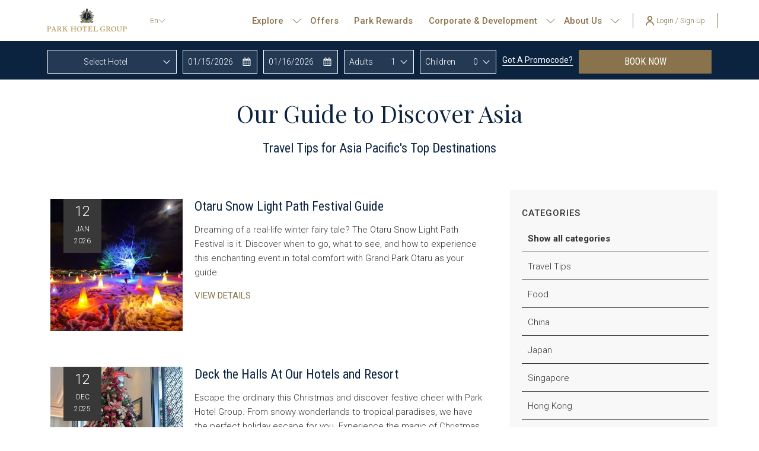

--- FILE ---
content_type: text/html; charset=UTF-8
request_url: https://www.parkhotelgroup.com/explore/travel-blog
body_size: 39349
content:
<!doctype html>
<html dir="ltr" lang="en" data-lang="" data-template="blog-grid" data-template-source="tc-theme">
<head>
<script>
	var galaxyInfo = {
		website_id: 10757,
        tvs: 0,
	    cms_id: 330691,
	    iso: "en_US",
	    local: "en",
	    traduction_id: 1,
	    env: "prod",
	    domain_unique_id: "7d109343908337a50b59dc07bc5ed24b",
	    proxy_url: "https://tc.galaxy.tf",
	    proxy_key: "cd6c9570058d4b7190f73b5ecd3b3d6a",
	    proxy_url_lead: "https://tc.galaxy.tf/leads?key=cd6c9570058d4b7190f73b5ecd3b3d6a&glx-website-id=10757&glx-trad-id=1",
	    proxy_user_pool_id: "",
	    item_previous:"",
	    item_current:"",
	    item_next_item:"",
	    item_count:"0",
	    auto_visibility_start: "",
	    auto_visibility_end: "",
	    visibility_redirect_url: "",
	    locales_theme:"/json/locale/10757/1/1",
	    live_website: true,
	    backstage: "https://www.travelclick-websolutions.com"
	}
	</script>
<script type="text/javascript" src="https://app.secureprivacy.ai/script/667e88b4911910543022cd70.js"></script>
<script>
    window.addEventListener("sp_init", function (evt) {
        window.sp.switchLanguage('en');
    }, false);
</script>
<script>var galaxyGMS=function(){var e;return{isUserLoggedIn:function(){try{var r=sessionStorage.getItem("gms_profil_data")||localStorage.getItem("gms_profil_data");return!!(r&&(e=JSON.parse(r))&&e.firstName&&e.timestamp&&45>(+new Date-e.timestamp)/1e3/60)}catch(e){return!1}},userTierKey:function(){if(this.isUserLoggedIn()){var r=e.levelName;if("string"==typeof r)return r.toLowerCase().replace(/ /g,"_")}return!1}}}();</script>

<link rel="preconnect" href="https://fonts.gstatic.com" crossorigin />
<link rel="preload" as="style" href="https://fonts.googleapis.com/css?family=Playfair+Display:400,400i,700,700i&display=swap&subset=latin,latin-ext"><link rel="stylesheet" href="https://fonts.googleapis.com/css?family=Playfair+Display:400,400i,700,700i&display=swap&subset=latin,latin-ext" media="print" onload="this.media='all'"><noscript><link rel="stylesheet" href="https://fonts.googleapis.com/css?family=Playfair+Display:400,400i,700,700i&display=swap&subset=latin,latin-ext"/></noscript>
<link rel="preload" as="style" href="https://fonts.googleapis.com/css?family=Roboto+Condensed:400,400i,700,700i&display=swap&subset=latin,latin-ext"><link rel="stylesheet" href="https://fonts.googleapis.com/css?family=Roboto+Condensed:400,400i,700,700i&display=swap&subset=latin,latin-ext" media="print" onload="this.media='all'"><noscript><link rel="stylesheet" href="https://fonts.googleapis.com/css?family=Roboto+Condensed:400,400i,700,700i&display=swap&subset=latin,latin-ext"/></noscript>
<link rel="preload" as="style" href="https://fonts.googleapis.com/css?family=Roboto:400,400i,700,700i&display=swap&subset=latin,latin-ext"><link rel="stylesheet" href="https://fonts.googleapis.com/css?family=Roboto:400,400i,700,700i&display=swap&subset=latin,latin-ext" media="print" onload="this.media='all'"><noscript><link rel="stylesheet" href="https://fonts.googleapis.com/css?family=Roboto:400,400i,700,700i&display=swap&subset=latin,latin-ext"/></noscript>
<link rel="preload" as="style" href="https://fonts.googleapis.com/css?family=Montserrat:400,400i,700,700i&display=swap&subset=latin,latin-ext"><link rel="stylesheet" href="https://fonts.googleapis.com/css?family=Montserrat:400,400i,700,700i&display=swap&subset=latin,latin-ext" media="print" onload="this.media='all'"><noscript><link rel="stylesheet" href="https://fonts.googleapis.com/css?family=Montserrat:400,400i,700,700i&display=swap&subset=latin,latin-ext"/></noscript>
<meta http-equiv="Content-Security-Policy" content="upgrade-insecure-requests">
<meta name="viewport" content="width=device-width, initial-scale=1.0, maximum-scale=2.0, user-scalable=1">
<link rel="stylesheet" href="/css/custom/10757/1/main/6322710ce561b4dde1a8d9ca31c33ddf/main.css" data-theme-name="th1">
<script>
// Picture element HTML5 shiv
document.createElement( "picture" );
</script>
<script>var BIDnumber = '358825';</script>

<style>
  :root {
    --btn-animation-type: Instant;

    --hero-animation-type: ;
    --hero-animation-start: No animation;
    --hero-animation-slider: Fade out image;
    --hero-animation-slider-delay: 6000ms;
    --hero-animation-pages: Homepage;

    --on-scroll-animation: ;
    --on-scroll-animation-pages: Homepage;
  }
</style>

<link rel="preload" href="/css/custom/10757/307/main/64f97e9f9fec316798ae52df6b5e0284/main.css" as="style" onload="this.onload=null;this.rel='stylesheet'">
<noscript><link rel="stylesheet" href="/css/custom/10757/307/main/64f97e9f9fec316798ae52df6b5e0284/main.css" /></noscript>
<link rel="preload" href="/css/custom/10757/311/main/23809502e2e03fb741ff0a8d04fd0f83/main.css" as="style" onload="this.onload=null;this.rel='stylesheet'">
<noscript><link rel="stylesheet" href="/css/custom/10757/311/main/23809502e2e03fb741ff0a8d04fd0f83/main.css"></noscript>
<script>
  if (!window.GLXExtensions) window.GLXExtensions = {};
  window.GLXExtensions.tcGuestPortal = { isEnabled: true };
  (function () {
    const crossDomainParam = /gms=([^&]*)/.exec(window.location.hash);
   if (crossDomainParam) {
      window.GLXExtensions.tcGuestPortal.crossDomain = {
        param: crossDomainParam[1]
      };
      const newURL = new URL(window.location.href);
      newURL.hash = '';
      history.replaceState(null, '', newURL);
    }
  })();

  // title from the unit level
  const gp_titles_website = "mr,mrs,miss,dr,prof,mr&mrs,mr&miss,othertitle";
  const gp_titles_arr = !gp_titles_website ? null : gp_titles_website.split(",");
  if (gp_titles_arr) {
    window.GLXExtensions.tcGuestPortal.gmsTitles = gp_titles_arr;
  }
</script>


<script>
  const tcIntegratedDatalayerConfig = {
    website: {
  name: "Park Hotel Group",
  type: '1',
  tvs: '0',
  nbHotel: 



  '7'
 ,
},
    websiteItem: {
  bid: '358825',
  
  hotelId: false,
  
  bookingEngineHotelId: '0',
  bookingEngineProvider: 



"None"
,
  branding: {
    name: 
"Park Hotel Group "
, // new
    brand: 



"not_applicable"
,
    masterBrand: 



"Park Hotel Group "
,
    chainId: 'PHT',
  },
  location: {
    city: "false",
    country: "false",
    countryCode: "SG",
    state: "false",
  },
  rating: 'false',
  roomTypesCount: 'false'
},
    hotelInDetail: 
{
  
},
    ibe: {
  ibeGeneral: [],
  ibeProductDisplay: []
},
  };
  
  if (!window.GLXExtensions){
    window.GLXExtensions = { tcIntegratedDataLayer: { isEnabled: true, config: tcIntegratedDatalayerConfig } }
  } else {
    window.GLXExtensions.tcIntegratedDataLayer = { isEnabled: true, config: tcIntegratedDatalayerConfig }
  } 
</script>
<style>
/* While loading */
glx-tc-lead-rate:not([data-state="ready"]) {
    opacity: 0.5;
    cursor: wait;
}
/* avoid content jumping after loading in case there is no fallback */
glx-tc-lead-rate-member-value,
glx-tc-lead-rate-value {
    &:empty::before {
        content: '\00a0'; /* &nbsp; equivalent to force taking space */
    }
}
/* If there is no rate or fallback, we hide the rate */
glx-tc-lead-rate[data-empty="true"] {
    display: none!important;
}
</style>


<!-- webcomponents for rates from proxy -->
<script type="module" src="/integration-tools/rate-components/public/rates-proxy.js?v1.3.0" ></script>


<link type="image/x-icon" href="https://image-tc.galaxy.tf/wipng-8kt13a95xt0rvfvo7i4ppqjmn/favicon.png" rel="shortcut icon"/>
<meta name="google-site-verification" content="nDLdzQ6dKeksnaKicV_CD0zHqhC5rGEkmwA4XJljstg" />

<link rel="preconnect" href="https://fonts.googleapis.com">
<link rel="preconnect" href="https://fonts.gstatic.com" crossorigin>
<link href="https://fonts.googleapis.com/css2?family=Playfair+Display:ital,wght@0,400..900;1,400..900&family=Roboto:ital,wght@0,100;0,300;0,400;0,500;0,700;0,900;1,100;1,300;1,400;1,500;1,700;1,900&display=swap" rel="stylesheet">

<style>.accordion__panel{border: 1px solid #ccc;} .m-footer-base_2--top .list-inline{text-transform:none; font-size:14px;} .m-footer-base_2--bottom .icon{font-size:22px;}.gallery-filters, .back-to-top{font-size:13px;} .m-color-box--illustration {width: 30px;height: 30px;} .m-content-object {
margin-top: 0px;} .bm--area-search.has-no-hero .no-hero.bm--show{margin-top:0px !important;} .js-filter-container .accordion__panel .panel__body{padding:30px;} .js-filter-container .accordion__panel .accordion__panel__heading, .js-filter-container .accordion__panel .panel__body{border-bottom:0px;} .m-content-object--infos{text-align:left;} .page-footer__top-line{padding:0px !important; border-top: 1px solid #dfdfe0;} .page-footer__links-list a{text-transform:none; font-size:14px;} .m-footer-base_2--bottom .icon, .page-footer__socials .icon{font-size:20px;} .page-footer__newsletter {padding-bottom: 50px;} .accordion__panel__heading .btn-link{text-transform:none;}.checkbox-radio-custom .fake-input, .custom-radio .checkmark{border-color:#333;}.custom-radio input:checked~.checkmark {background: #333;border-color: #333;} .affiliates_main_container{display:flex; align-items: center; justify-content: center; width: 100%;} .affiliates_only{display:flex; align-items: center;} .language-switcher-dropdown .dropdown-menu{box-shadow: 0px 0px 0px #fff;} .page-footer__title{text-align:center; margin-top:50px;} .page-footer__newsletter .btn{width:100%;} h3, .h3{margin-bottom:15px;} .info-price--twolines .m-content-object--footer-price{text-align:left;}
/**
@media (min-width: 1200px) {
.header__logo-wrapper img{max-height:69px;}
}
@media (max-width: 1199px) {
.header__logo-wrapper img{max-height:50px;}
}
**/
@media (max-width: 767px) {
.affiliates_main_container{display:block; align-items: center; justify-content: center; width: 100%;} .affiliates_only{display:block; align-items: center; margin-bottom:30px;} .affiliates_main_container .bar{display:none;}.bm-as__wrapper .bm-as__modify-booking-cta {margin: 20px 0 0 0;} .header__logo-wrapper img{height:50px;}
}

/* Case 005294673 */
@media (min-width: 768px) {
    .bm-pu__room-popup .bm-pu__room-pop-up {
        width: auto;
    }
}

@media (max-width: 576px) {
	.bm-pu__room-popup .bm-pu__room-options {
  		flex-direction: column !important;
  	}
  
  	.room-popup__detail.ada-select__wrapper.bm-childAges  {
  		flex: 1 !important;
  	}
  
}

.bm-pu__room-popup .bm-pu__room-options.bm__option-ages{
	margin-top: 0px !important;
}

</style>
<title>Top Travel Blogs | Park Hotel Group | Attractions & Tips</title>
<meta name="description" content="Discover expert travel tips, stories, and updates from top destinations across Asia Pacific for your next adventure." />
<meta name="keywords" content="" />
<meta property="og:site_name" content="Park Hotel Group" />
<meta http-equiv="content-type" content="text/html; charset=UTF-8" />
<meta name="robots" content="index, follow" />
<meta name="google-site-verification" content="Tu9_hQKe3-5XKVvz2_td3UiEhcc80MUbxebac-VZ3EE" />
<link rel="canonical" href="https://www.parkhotelgroup.com/explore/travel-blog" />
<link rel="alternate" href="https://www.parkhotelgroup.com/explore/travel-blog" hreflang="en" />
<link rel="alternate" href="https://www.parkhotelgroup.com/ja/explore/travel-blog" hreflang="ja" />
<link rel="alternate" href="https://www.parkhotelgroup.com/zt/explore/travel-blog" hreflang="zh-Hant" />
<meta property="og:url" content="https://www.parkhotelgroup.com/explore/travel-blog" />
<meta property="og:title" content="Top Travel Blogs | Park Hotel Group | Attractions & Tips" />
<meta property="og:description" content="Discover expert travel tips, stories, and updates from top destinations across Asia Pacific for your next adventure." />
<meta property="og:locale" content="en_US" />
<meta name="msvalidate.01" content="FC8DDDBA14DDD21A3DE6171B9064C163" />
<script type="application/ld+json">{"@context":"https:\/\/schema.org","@type":"BreadcrumbList","itemListElement":[{"@type":"ListItem","position":1,"item":{"@id":"https:\/\/www.parkhotelgroup.com\/","name":"Home"}},{"@type":"ListItem","position":2,"item":{"@id":"https:\/\/www.parkhotelgroup.com\/explore","name":"Explore"}},{"@type":"ListItem","position":3,"item":{"@id":"https:\/\/www.parkhotelgroup.com\/explore\/travel-blog","name":"Travel blog"}}]}</script>
<script>var websiteID = 10757;</script>
<script>var cms = 330691</script>
<script>var ts_roll_up_tracking = 'enabled';</script>
<script> var ts_analytics = {"master_brand_bid":358825,"brand_bid":358825,"master_brand_chain_id":"PHT"}</script>
<script>
var dl = {"pageLanguage":"en","tvs":"tvs_no","websiteLanguage":"en","pageSection":"not_applicable","pageSubSection":"not_applicable","contentGroup":"not_applicable","globalProduct":"web","event":"datalayer-first-render","productPurchased":"essentials","propertyWebsiteLanguages":6,"webHostname":"parkhotelgroup.com","parentHostname":"not_applicable"};
				dl.loggedIn = galaxyGMS.isUserLoggedIn() ? "yes" : "no";
				dl.memberTier = galaxyGMS.userTierKey() ? galaxyGMS.userTierKey() : "null";
</script>
<script>(function(w,d,s,l,i){w[l]=w[l]||[];w[l].push({'gtm.start':
		new Date().getTime(),event:'gtm.js'});var f=d.getElementsByTagName(s)[0],
		j=d.createElement(s),dl=l!='dataLayer'?'&l='+l:'';j.async=true;j.src=
		'https://www.googletagmanager.com/gtm.js?id='+i+dl;f.parentNode.insertBefore(j,f);
		})(window,document,'script','dataLayer','GTM-TL2MM4B');
		</script>

<style>
/* For WYSIWYG content, CSS class are added to figure/images instead of relying only on inline style attribute. These images have the class "glx-cke5-image" added so we can target them safely. */
figure.image_resized.glx-cke5-image[style*="width"] img {
    width: 100%;
    height: auto;
}
</style>
<script>
				(function(w,d,s,l,i){w[l]=w[l]||[];w[l].push({'gtm.start':
				new Date().getTime(),event:'gtm.js'});var f=d.getElementsByTagName(s)[0],
				j=d.createElement(s),dl=l!='dataLayer'?'&l='+l:'';j.async=true;j.src=
				'https://www.googletagmanager.com/gtm.js?id='+i+dl;f.parentNode.insertBefore(j,f);
				})(window,document,'script','dataLayer','GTM-KKDV4LZ');
				</script>
<script>_dynamic_base = "https://dynamic.travelclick-websolutions.com"</script>
</head>
<body class="g_blog-grid no-js sticky-footer header1
     remove-level-three-navigation" 
   
   
>
<script>document.body.classList.remove("no-js");document.body.classList.add('js-loading');</script>
<script>
  var websiteGlobalVariables = {
    'rates': {
      'hideOldPrices': false
    }
  };

  // Set the CSS custom property dynamically
  document.documentElement.setAttribute(
    'data-hide-old-prices',
    websiteGlobalVariables.rates.hideOldPrices
);
</script>
<a href="#header-content" class="skip-main">Skip to navigation</a>

<a href="#site-content" class="skip-main">Skip to main content</a>

<a href="#footer-content" class="skip-main">Skip to footer</a>

<img id="tc-theme-svg-list" src="/integration/tc-theme/public/svg/svg-icons.svg" alt="Website's SVG icons" width="0" height="0"/>

    <style>
        .id-20ab96f1e2ed52f2008fbaa3472c851c .dialog-close, .id-20ab96f1e2ed52f2008fbaa3472c851c.m-popup {
            color: #000000;
        }
    </style>



<div id="gms-header-dropdown">
  <header-dropdown
    :configs="{
      headerSmallData:'points',
      loginText: 'Login / Sign Up',
      login: '/login',
      customIcon: {
        main: '',
        hover: ''
      },
      triggerIsButton: false,
      customColors: {
        dropdownHead: {
          enabled: false,
          background: {
            default: '',
            hover:''
          },
          text: {
            default:'',
            hover:''
          }
        },
        dropdownPanel: {
          enabled: false,
          background: {
            default: ''
          },
          text: {
            default:'',
            hover:''
          }
        }
      },
      dropdown:[
{
    title: 'Home',
    url: '/',
    target: '_self',
},

{
    title: 'Dashboard',
    url: '/gp-dashboard',
    target: '_self',
},
  ]}"
  :translations='{
    logout: "Sign Out",
    signOut: "Sign Out",
    hello: "Hello,",
    point:"Point",
    points:"Points",
    night:"Night",
    nights:"Nights Achieved",
    stay:"Stay",
    stays:"Stays",
  }'></header-dropdown>
</div>




  <script type="text/template" id="extension-zone-cs-container">
<div class="cs-container"></div>
</script>
<script>
  if(!window.hotelModule) {
    window.hotelModule = [];
  }
  window.hotelModule['id-79ba34c51ce67aa61060e1526b07cc47'] = {
    url: '/json/search/1/1/hotels-dropdown-data.json'
  }
  window.headerMenu = {navItems: [{"url":"#","current":"current","name":"Explore","target":"","subpages":[{"url":"\/explore\/our-hotels","current":"","name":"Our Hotels","target":""},{"url":"\/explore\/our-destinations","current":"","name":"Our Destinations","target":""},{"url":"\/explore\/our-brands","current":"","name":"Our Brands","target":"","subpages":[{"url":"\/explore\/our-brands\/grand-park","current":"","name":"Grand Park","target":""},{"url":"\/explore\/our-brands\/park-hotel","current":"","name":"Park Hotel","target":""},{"url":"\/explore\/our-brands\/destination","current":"","name":"Destination","target":"","subpages":[{"url":"\/explore\/our-brands\/destination\/destination-singapore","current":"","name":"Destination Singapore","target":""}]}]},{"url":"\/explore\/travel-blog","current":"current","name":"Travel Blog","target":""}]},{"url":"\/offers","current":"","name":"Offers","target":""},{"url":"\/park-rewards","current":"","name":"Park Rewards","target":""},{"url":"#","current":"","name":"Corporate & Development","target":"","subpages":[{"url":"\/corporate-development\/business-travel","current":"","name":"Business Travel","target":""},{"url":"\/corporate-development\/development","current":"","name":"Development","target":""},{"url":"\/corporate-development\/affiliates","current":"","name":"Affiliates","target":""}]},{"url":"#","current":"","name":"About Us","target":"","subpages":[{"url":"\/about-us\/our-story","current":"","name":"Our Story","target":""},{"url":"\/about-us\/corporate-responsibility","current":"","name":"Corporate Responsibility","target":""},{"url":"\/about-us\/best-rate-guarantee","current":"","name":"Best Rate Guarantee","target":""},{"url":"\/about-us\/careers","current":"","name":"Careers","target":""},{"url":"\/about-us\/media-centre","current":"","name":"Media","target":"","subpages":[{"url":"\/about-us\/media-centre\/archive","current":"","name":"Media Centre - Archive","target":""}]},{"url":"\/about-us\/contact","current":"","name":"Contact Us","target":""}]}]}
  window.headerConfigs = {
      headerId: 'id-79ba34c51ce67aa61060e1526b07cc47',
      hrefLanguage: 'en',
      showSecondaryNavigation: false,
      showLevelThreeNavigation: false,
      secondaryNav: [],
      logo: {
        link: '/',
        linkTarget: false,
        title: 'Back to the homepage',
        hasBackground: true,
        background: '#FFFFFF',
        hasScrollLogo: false,
        scrollLogo: 'https://image-tc.galaxy.tf/wipng-6ydalzw83uhb0yx29c6aobar8/phg-logo-2021-v-en-rgb-full-colour.png?width=500',
        scrollLogoAlt: '',
        hasMobileLogo: false,
        mobileLogo: '',
        logo:'https://image-tc.galaxy.tf/wipng-223rjj0g8getka3dypwafljvk/colour-park-hotel-group-spacing.png?width=500',
        logoAlt: '',
        additionalLanguagesLogosSettings: {
          isEnabled: false,
          hasLogo: false,
          logo: '',
          hasScrollLogo: true,
          scrollLogo: '',
          scrollLogoAlt: '',
          hasMobileLogo: false,
          mobileLogo: '',
          hasBackground: false,
          background: '',
        },
      },
      showLanguageSwitcher: true,
      languageSwitcher: {
  
    languageCount: '3',
    currentLanguage: 'English',
    currentLanguageShort: 'en',
    languages: [
              {
          url: '/ja/explore/travel-blog ',
          local: 'ja',
          full: '日本語',
          short: '日本語',
        },
              {
          url: '/zt/explore/travel-blog ',
          local: 'zt',
          full: '繁體中文',
          short: '繁體中文',
        },
          ]
  
},
      showCurrencySwitcher: true,
      hasPhoneNumber: false,
      phoneNumber: '',
      phoneNumberSanitized: '',
      phoneNumberLabel: '',
      hasSubpages: true,
      maxNavItems:'8',
      hamburgerIconColor: '',
      bookNowLabel: 'Book Now',
      dropShadowOnScroll: false,
      headerMenu:{ navItems:'' },
      gmsHeaderDropdown: {},
      hotelDropdownConfig:{
        crossWebsiteLinking: false,
        homeLink: '',
        homeLinkLabel: ``,
        homeIcon: false,
        customHomeIcon: '',
        groupHotelsDropdowns: '',
        defaultHotel: ``,
        uncategorisedHotel: ``,
      },
      locales: {
        showSubMenuFor:'show submenu for ',
        moreLink:'More link',
        mainNavigation:'main navigation',
        opensBookingMask:'opens booking mask',
        closeBookingMask:'close booking mask',
        closeMoreMenu:'close more menu',
        backToTheMenu:'back to menu',
        gms_helloUser:'Hello,',
        gms_signOut:'Sign Out',
        gms_point: 'Point',
        gms_points: 'Points',
        gms_night:'Night',
        gms_nights:'Nights',
        gms_stay:'Stay',
        gms_stays:'Stays',
        call_us:'call us at',
        menu:'Menu'
      }  
    }
</script>
<div id="header-one" class="header-one header-logo-alts" data-scroll-logo-alt="Official logo of Park Hotel Group" data-logo-alt="Official logo of Park Hotel Group" >
  <header-one></header-one>
</div>
 
   

<!-- BM CORE SETTING EXAMPLE -->
<script>
  const calendarSettings = {
  
    displayDateFormat:"MM/DD/YYYY",
    isLargeLayout: false,
  
  siteLanguage: 'en',
  firstDayOfTheWeek: 0,
  monthsToShow: 1,
  showDaysInNextAndPreviousMonths: false,
  
  useDefaultArrows: false,
  arrowsCustomClass: {
    prev: 'icon icon-arrow-left',
    next: 'icon icon-arrow-right',
  },
  checkIn: {
    field: 'bm-checkin-input',
    trigger: 'bm-checkin-trigger',
    container: 'bm-calendars',
  },
  checkOut:{
    field: 'bm-checkout-input',
    trigger: 'bm-checkout-trigger',
    container: 'bm-calendars',
  },
  flexibleDates: {
    enabled: false,
    field: 'flexible-dates-input',
    content: 'My dates are flexible',
    checkedMark: '<svg class="icon icon-arrow-bottom"><use href="#icon-check"></use></svg>'
  },
  ratesInCalendar: {
    enabled: false,
    device: 'desktop',
    dailyRatesData: [],
    indicatorColor: '#0AE000',
    customCalendar: {
      calendarContainer: 'bm-rates-calendar',
      monthsContainer: 'bm-rates-calendar-months',
      monthsTrigger: 'bm-rates-month-trigger',
      daysContainer: 'bm-rates-calendar-days',
      daysTigger: 'bm-rates-calendar-days',
      applyTigger: 'bm-rate-calendar-apply',
      closeTigger: 'bm-rate-calendar-close',
    },
    indicatorLabel: "Lowest available rate",
    rateLabel: "Rates from ",
    backBtnLabel: "Go back",
    monthSelectorLabel: "Select your dates",
    applyBtnLabel: "Apply dates",
  },
  wcag: {
    selectedCheckInDate: "Selected check in date is",
    selectedCheckOutDate: "Selected check out date is",
    selectedCheckInDateText: "This button opens the calendar to select check in date.",
    selectedCheckOutDateText: "This button opens the calendar to select check out date.",
    selected: "Selected",
    checkInLiveRegionId: 'checkin-region',
    checkOutLiveRegionId: 'checkout-region',
    incorrectDateFormatEntered: "Incorrect date format used, please use date format",
    minimumDaysOfStay: "Minimum Night Stay",
    calendarExpanded: "Calendar Expanded",
  },
  labels: {
    previousMonth: "Previous Month",
    nextMonth: "Next Month",
  }
};
  const bm_core_settings = {
  dataContainer: 'bm-app',
  container: 'bm-box-wrapper',

  startingDate: '',

  calendars: calendarSettings,
  leadRates: {
    showRates:  1 ,
    showStrikeThroughRate: false,
    displayPrice: 'lead-rates-price',
    bestRateLogo: {
      enabled: false,
      logo: "",
      fallbackText: "Best Rate Guarantee"
    } 
  },
  wcag: {
    bookNow:{
      id: 'booking-mask-submit',
      opensInANewTab: "opens in a new tab"
    }
  },

  saveBookingSession:  false ,
  website: {
  hotelTypeId: '1',
  booking_engine_hotel_id: '0',
  booking_mask_url: '',
  booking_engine_provider_id:  '1' ,
  second_booking_engine_provider_id: 'false',
  second_booking_engine_hotel_id: 'false',
  second_booking_engine_url: 'false',
  second_booking_mask_url: 'false',
  hasFamilyPricing: false,
  be_open_in_new_tab: true ,
  
    hotels: [{"id":10847,"name":"Grand Park Wuxi","booking_engine_hotel_id":"","booking_mask_url":"","booking_engine_url":"","booking_engine_provider_id":0,"be_open_in_same_tab":false,"second_booking_engine_provider_id":0,"second_booking_engine_hotel_id":0,"second_booking_engine_url":"","date_booking_from":null,"default_duration":1,"max_children_id":6,"max_children_age":12,"max_infant_id":2,"max_infant_age":1,"max_room_id":10,"max_adult_id":10,"weight":0,"country":"China","country_id":243,"region":"Jiangsu","region_id":571,"city":"Wuxi","location":"Wuxi","location_id":1183,"min_children_age_id":0},{"id":10607,"name":"Park Hotel Hong Kong","booking_engine_hotel_id":116233,"booking_mask_url":"https:\/\/reservations.travelclick.com\/116233?","booking_engine_url":"https:\/\/reservations.travelclick.com\/116233?HotelId=116233&languageid=1&rooms=1&adults=1","booking_engine_provider_id":29,"be_open_in_same_tab":false,"second_booking_engine_provider_id":0,"second_booking_engine_hotel_id":0,"second_booking_engine_url":"","date_booking_from":null,"default_duration":1,"max_children_id":2,"max_children_age":11,"max_infant_id":1,"max_infant_age":3,"max_room_id":10,"max_adult_id":5,"weight":0,"country":"Hong Kong","country_id":243,"region":"Kowloon","region_id":563,"city":"Kowloon","location":"Hong Kong","location_id":1169,"min_children_age_id":4},{"id":10873,"name":"Grand Park Kunming","booking_engine_hotel_id":"","booking_mask_url":"","booking_engine_url":"","booking_engine_provider_id":0,"be_open_in_same_tab":false,"second_booking_engine_provider_id":0,"second_booking_engine_hotel_id":0,"second_booking_engine_url":"","date_booking_from":null,"default_duration":1,"max_children_id":6,"max_children_age":12,"max_infant_id":2,"max_infant_age":1,"max_room_id":10,"max_adult_id":10,"weight":0,"country":"China","country_id":243,"region":"Yunnan","region_id":573,"city":"Kunming","location":"Kunming","location_id":1185,"min_children_age_id":0},{"id":10619,"name":"Park Hotel Kyoto","booking_engine_hotel_id":116237,"booking_mask_url":"https:\/\/reservations.travelclick.com\/116237?","booking_engine_url":"https:\/\/reservations.travelclick.com\/116237?HotelId=116237&languageid=1&rooms=1&adults=1","booking_engine_provider_id":29,"be_open_in_same_tab":false,"second_booking_engine_provider_id":0,"second_booking_engine_hotel_id":0,"second_booking_engine_url":"","date_booking_from":null,"default_duration":1,"max_children_id":2,"max_children_age":6,"max_infant_id":2,"max_infant_age":3,"max_room_id":10,"max_adult_id":4,"weight":0,"country":"Japan","country_id":239,"region":"Kyoto","region_id":561,"city":"Kyoto","location":"Kyoto","location_id":1173,"min_children_age_id":1},{"id":10621,"name":"Grand Park City Hall","booking_engine_hotel_id":95980,"booking_mask_url":"https:\/\/reservations.travelclick.com\/95980?","booking_engine_url":"https:\/\/reservations.travelclick.com\/95980?HotelId=95980&languageid=1&rooms=1&adults=2","booking_engine_provider_id":29,"be_open_in_same_tab":false,"second_booking_engine_provider_id":0,"second_booking_engine_hotel_id":0,"second_booking_engine_url":"","date_booking_from":null,"default_duration":1,"max_children_id":5,"max_children_age":5,"max_infant_id":2,"max_infant_age":3,"max_room_id":10,"max_adult_id":10,"weight":0,"country":"Singapore","country_id":233,"region":"","region_id":549,"city":"Singapore","location":"Singapore","location_id":1165,"min_children_age_id":1},{"id":10623,"name":"Grand Park Otaru","booking_engine_hotel_id":116229,"booking_mask_url":"https:\/\/reservations.travelclick.com\/116229?","booking_engine_url":"https:\/\/reservations.travelclick.com\/116229?HotelId=116229&languageid=1&rooms=1&adults=1","booking_engine_provider_id":29,"be_open_in_same_tab":false,"second_booking_engine_provider_id":0,"second_booking_engine_hotel_id":0,"second_booking_engine_url":"","date_booking_from":null,"default_duration":1,"max_children_id":2,"max_children_age":6,"max_infant_id":2,"max_infant_age":3,"max_room_id":10,"max_adult_id":10,"weight":0,"country":"Japan","country_id":239,"region":"Hokkaido","region_id":559,"city":"Otaru","location":"Otaru","location_id":1171,"min_children_age_id":1},{"id":10625,"name":"Grand Park Kodhipparu, Maldives","booking_engine_hotel_id":116235,"booking_mask_url":"https:\/\/reservations.travelclick.com\/116235?","booking_engine_url":"https:\/\/reservations.travelclick.com\/116235?HotelId=116235&languageid=1&rooms=1&adults=1","booking_engine_provider_id":29,"be_open_in_same_tab":false,"second_booking_engine_provider_id":0,"second_booking_engine_hotel_id":0,"second_booking_engine_url":"","date_booking_from":null,"default_duration":1,"max_children_id":6,"max_children_age":11,"max_infant_id":2,"max_infant_age":3,"max_room_id":10,"max_adult_id":10,"weight":0,"country":"Maldives","country_id":241,"region":"","region_id":565,"city":"","location":"Mal\u00e9","location_id":1167,"min_children_age_id":1}]
  
},


  

module: 'master_brand',
id: '4103',

showHotels:true,

};
  const bm_ui_settings = {
  dataContainer: 'bm-app',
container: 'bm-box-wrapper',
containers: {
  'header1': {
    vertical: { 
      base: '#bm-hero-container',
      noHero: '#no-hero',
      collapsed: '#bm-collapsed-wrapper',
      triggers: '.bm-collapsed-wrapper'
    }, 
    horizontal: {
      base: '#bm-horizontal-hero',
      belowHero: '#bm-horizontal-below-hero',
      noHero: '#no-hero',
      collapsed: '#bm-collapsed-horizontal-wrapper',
      triggers: '.bm-collapsed-wrapper'
    },
    'area-search': {
      base: '#bm-horizontal-hero',
      belowHero: '#bm-horizontal-below-hero',
      noHero: '#no-hero',
      collapsed: '#bm-collapsed-horizontal-wrapper',
      triggers: '.bm-collapsed-wrapper'
    },
    'horizontal-hotel-plus-air': {
      base: '#bm-horizontal-hero',
      belowHero: '#bm-horizontal-below-hero',
      noHero: '#no-hero',
      collapsed: '#bm-collapsed-horizontal-wrapper',
      triggers: '.bm-collapsed-wrapper'
    }
  },
  'header2': {
    vertical: { 
      base: '#bm-vertical-base',
      noHero: '#no-hero',
      collapsed: '#bm-vertical-base',
      triggers: '.bm-collapsed-wrapper'
    }, 
    horizontal: {
      base: '#bm-horizontal-hero',
      belowHero: '#bm-horizontal-below-hero',
      noHero: '#no-hero',
      collapsed: '#bm-collapsed-horizontal-wrapper',
      triggers: '.bm-collapsed-wrapper'
    },
    'area-search': {
      base: '#bm-horizontal-hero',
      belowHero: '#bm-horizontal-below-hero',
      noHero: '#no-hero',
      collapsed: '#bm-collapsed-horizontal-wrapper',
      triggers: '.bm-collapsed-wrapper'
    },
    'horizontal-hotel-plus-air': {
      base: '#bm-horizontal-hero',
      belowHero: '#bm-horizontal-below-hero',
      noHero: '#no-hero',
      collapsed: '#bm-collapsed-horizontal-wrapper',
      triggers: '.bm-collapsed-wrapper'
    }
  },
  'headerAdvanced': {
    vertical: { 
      base: '#bm-hero-container',
      noHero: '#no-hero',
      collapsed: '#bm-collapsed-wrapper',
      triggers: '.bm-collapsed-wrapper'
    }, 
    horizontal: {
      base: '#bm-horizontal-hero',
      belowHero: '#bm-horizontal-below-hero',
      noHero: '#no-hero',
      collapsed: '#bm-collapsed-horizontal-wrapper',
      triggers: '.bm-collapsed-wrapper'
    },
    'area-search': {
      base: '#bm-horizontal-hero',
      belowHero: '#bm-horizontal-below-hero',
      noHero: '#no-hero',
      collapsed: '#bm-collapsed-horizontal-wrapper',
      triggers: '.bm-collapsed-wrapper'
    },
    'horizontal-hotel-plus-air': {
      base: '#bm-horizontal-hero',
      belowHero: '#bm-horizontal-below-hero',
      noHero: '#no-hero',
      collapsed: '#bm-collapsed-horizontal-wrapper',
      triggers: '.bm-collapsed-wrapper'
    }
  },
},
hero: {
  container: 'm-hero',
  typeShort: 'm-hero_short'
},
//area-search
areaSearch: {
  enabled: false,
  URL: '/explore/our-hotels',
  URLTarget: '',
  sortResultsBy: 'Destination',
  helperText: true,
  locationFieldSearch: true,
  disableCountrySearch: true,
  disableRegionSearch: true,
  disableCitySearch: true,
  disablePoiSearch: false,
  disableSearchIcons: false,
  enableAllDestinationSearch: false,
  hideCounterPerLevel: false,
  hideSecondaryInfomation: false,
  promocodePopUp: {
    container: 'bm-as-promocode-popup',
    trigger: 'bm-as-promocode-trigger',
    mobileClose: 'bm-as-promocode-close',
    mobileSaveChanges: 'bm-as-promocode-save-changes',
  }
},
roomPopUp: {
  enabled: 
    
      false
    ,
  cmsShowChildrenAges:  false ,
  container: 'bm-pu-room-options',
  roomContainer: 'bm-pu__rooms-container',
  roomsSelector: 'js-as-room',
  roomNumber: 'js-room-number',
  childAgesContainer: 'js-room-child-ages',
  infantAgesContainer: 'js-room-infant-ages',
  trigger: 'bm-pu-room-trigger',
  triggerGuestCount: 'guest_count',
  triggerGuestLabel: 'guest_label',
  triggerAdultCount: 'adult_count',
  triggerAdultLabel: 'adult_label',
  triggerChildrenCount: 'children_count',
  triggerChildrenLabel: 'children_label',
  triggerRoomCount: 'room_count',
  triggerRoomLabel: 'room_label',
  mobileClose: 'bm-pu-room-close',
  mobileSaveChanges: 'bm-pu-room-save-changes',
  selectRoomLabel: "This button opens the room selector.",
  addRoom: 'add-room',
  removeRoom: 'subtract-room',
  trashRoom: 'bm-pu__room-remove',
  roomCounter: 'bm-pu-room-counter',
  adultSelector: 'bmadults',
  childSelector: 'bm-children',
  infantSelector: 'bm-infants',
  labels: {
    roomOptionsSaveChanges: "Save Changes",
    roomSingular: "Room",
    roomPlural: "Rooms",
    guestSingular: "Guest",
    guestPlural: "Guests",
    labelAdults: "Adults",
    labelChildren: "Children",
    childAgeInformation: "< 11 years old",
    infantAgeInformation: "< 2 years old",
    selectYourOccupancy: "Select your occupancy",
    addRoom: "Add Room",
    removeRoom: "Subtract Room",
    occupancy: "Occupancy",
  }
},
// button only
buttonOnly: {
  enabled: false,
  URL: '',
  URLTarget: '',
  buttonClass: ''
},
//book  now buttons
bookNow: {
  mobile: {
    open: 'js-trigger-open-collapse',
    openLabel: "Book now",
    close: 'js-trigger-close-collapse',
    closeLabel: "close"
  },
  desktop: {
    id: 'booking-mask-submit',
    label: "Book now",
    open: 'js-trigger-open-collapse',
    openLabel: "Book now",
    close: 'js-trigger-close-collapse',
    closeLabel: "close"
  }
},
// layout
layout: 'horizontal',
fullyExpanded: false,
horizontalIsFullWidth: false,
isSticky: true,
position: 'right',
collapsed: 'opened',
collapsePosition: 'below the nav bar',
//check in/out labels
checkInLabel: "Check In",
checkOutLabel: "Check Out",
requiredFieldsLocal: "* Fields Required",
headerType: null,
  //calendars information shared with core
  calendars: calendarSettings,
  //hotel select
hotelSelect: 'booking-mask-hotel',
hotelSelectWrapper: 'booking-mask-hotel-wrapper',
selectHotelLabel: "Please Select Property",
selectHotelPlaceHolder: "Select Hotel",
showNumberOfHotels: false,
hotelSelectRequired: true,
showHotelCountry: false,
//rooms
showRooms: false,
rooms: {
  id:'bm-rooms',
  min: '1',
  max: '10',
  defaultValue: "1",
  label: "Rooms",
  required: false
},

//adults 
showAdults: true,
adults: {
  id:'bmadults',
  min: '1',
  max: '10',
  defaultValue: "1",
  label: "Adults",
  required: false
},

//children
showChildren: true,
children: {
  id:'bm-children',
  min: '0',
  max: '10',
  defaultValue: '' || 0 ,
  label: "Children",
  required: false,
  disabled: false
},
childAges: {
  id:'bm-childAges',
  min: 0,
  max: 12,
  defaultValue:  0 ,
  label: "Child Age",
  required: false,
  infantEnabled: false
},

//infants
showInfants:  false ,
infants: {
  id: 'bm-infants',
  min: '0',
  max: '2',
  defaultValue: '' || 0,
  label: "Infants",
  required: false,
  disabled: false
},
infantAges: {
  id: 'bm-infantAges',
  min: 0,
  max: 1,
  defaultValue:  0 ,
  label: "Infants Age",
  required: false
},
//hotel + air
showHotelAir: false,
hotelAir: {
  preselectHotelAir: false,
  hotelId:'hotel-only-btn',
  airId:'hotel-air-btn',
  srLabel: "Select booking type",
  hotelLabel: "Hotel",
  airLabel: "Hotel + Air",
  departureCityLabel: "Departure City",
  departureLoadingText: "Searching",
  departureCityWrapperId: 'departure-city-wrapper',
  departureCityId: 'departure-city',
  trigger: 'hotel-air___btn',
  triggerHotelAir: '#hotel-air-btn',
  required: true
},

showRates: true,
showRetailRates: !websiteGlobalVariables.rates.hideOldPrices,
leadRates: {
  defaultRate: "Make a reservation",
  rate: '',
  label: "Best rates from",
  opensInANewTab: "opens in a new tab",
  
    customRatesURL: false,
    URL: '',
  
  bestRateLogo: {
    enabled: false,
    logo: "",
    fallbackText: "Best Rate Guarantee"
  } ,
  iHotelierConfig: 'false',
  locales: {
    loadingText: "Loading",
    ratesFrom: "Rates from "
  }
},
  showModifyLink:  1 ,
modify: {
  id:'modifyBooking',
  bookingMaskURL: '',
  bookingEngineURL: '',
  text: {
    modifyBooking: "MODIFY BOOKING",
    openPopup: "Opens modify booking window",
    closePopup: "Close modify booking window",
    enterReservationNumber: "Please, enter your reservation number.",
    reservationNumber: "Reservation number",
    submitReservationNumber: "Submit reservation number",
    required: "required",
    allFieldsAreRequired: "(All fields are required)",
    opensInANewTab: "opens in a new tab",
    submit:  "Submit",
    selecHotel: "Please Select Property"
  }
},
  //promocode

    hasPromocode: true,
    promocodeId: 'booking-mask-promocode',
    multiPromocodeValueInput: 'js-bm-source-promocode-value',
    multiPromocodeTypeInput: 'js-bm-source-promocode-name',
    multiPromocodeRealInput: 'js-bm-fill-promocode',
    
    
    
    
    
    numberOfPromoCodes: 4,
    promocodeWCAG: {
        gotACode: "Got a promocode?",
        openPromocode: "Opens promocode window",
        enterYourPromo: "Enter your promocode",
        clearPromocode: "Clear promocode",
        closePromocodeWindow: "Close promocode window",
        addYourCode: "Select\/Enter Code",
        selectCodeType: "Select code type",
        enterYourPromo: "Enter your promocode",
        applyPromocode: "Apply promocode",
        addPromo: "Add",
        promocodeWindowDescription: "This window allows you to enter one of the available types of promocodes",
    },



showPromo:  1 ,

  promoCode: {
    label: "Discount code",
    labelPlaceholder: "Discount code",
    promocodeType: 'discount',
    hasDefaultValue:  false ,
    defaultValue: "",
  },


showTravelAgencyPromo:  1 ,

  travelAgencyPromo: {
    label: "IATA Code",
    labelPlaceholder: "IATA Code",
    promocodeType: 'iata',
  },


showGroupPromo:  1 ,

  groupPromo: {
    label: "Group code",
    labelPlaceholder: "Group code",
    promocodeType: 'groupid',
  },


showRateAccessCorporatePromo:  1 ,

  rateAccessCorporatePromo: {
    label: "Corporate Code",
    labelPlaceholder: "Corporate Code",
    promocodeType: 'identifier',
    hasDefaultValue:  false ,
    defaultValue: "",
  },

  website: {
  hotelTypeId: '1',
  booking_engine_hotel_id: '0',
  booking_mask_url: '',
  booking_engine_provider_id:  '1' ,
  second_booking_engine_provider_id: 'false',
  second_booking_engine_hotel_id: 'false',
  second_booking_engine_url: 'false',
  second_booking_mask_url: 'false',
  hasFamilyPricing: false,
  be_open_in_new_tab: true ,
  
    hotels: [{"id":10847,"name":"Grand Park Wuxi","booking_engine_hotel_id":"","booking_mask_url":"","booking_engine_url":"","booking_engine_provider_id":0,"be_open_in_same_tab":false,"second_booking_engine_provider_id":0,"second_booking_engine_hotel_id":0,"second_booking_engine_url":"","date_booking_from":null,"default_duration":1,"max_children_id":6,"max_children_age":12,"max_infant_id":2,"max_infant_age":1,"max_room_id":10,"max_adult_id":10,"weight":0,"country":"China","country_id":243,"region":"Jiangsu","region_id":571,"city":"Wuxi","location":"Wuxi","location_id":1183,"min_children_age_id":0},{"id":10607,"name":"Park Hotel Hong Kong","booking_engine_hotel_id":116233,"booking_mask_url":"https:\/\/reservations.travelclick.com\/116233?","booking_engine_url":"https:\/\/reservations.travelclick.com\/116233?HotelId=116233&languageid=1&rooms=1&adults=1","booking_engine_provider_id":29,"be_open_in_same_tab":false,"second_booking_engine_provider_id":0,"second_booking_engine_hotel_id":0,"second_booking_engine_url":"","date_booking_from":null,"default_duration":1,"max_children_id":2,"max_children_age":11,"max_infant_id":1,"max_infant_age":3,"max_room_id":10,"max_adult_id":5,"weight":0,"country":"Hong Kong","country_id":243,"region":"Kowloon","region_id":563,"city":"Kowloon","location":"Hong Kong","location_id":1169,"min_children_age_id":4},{"id":10873,"name":"Grand Park Kunming","booking_engine_hotel_id":"","booking_mask_url":"","booking_engine_url":"","booking_engine_provider_id":0,"be_open_in_same_tab":false,"second_booking_engine_provider_id":0,"second_booking_engine_hotel_id":0,"second_booking_engine_url":"","date_booking_from":null,"default_duration":1,"max_children_id":6,"max_children_age":12,"max_infant_id":2,"max_infant_age":1,"max_room_id":10,"max_adult_id":10,"weight":0,"country":"China","country_id":243,"region":"Yunnan","region_id":573,"city":"Kunming","location":"Kunming","location_id":1185,"min_children_age_id":0},{"id":10619,"name":"Park Hotel Kyoto","booking_engine_hotel_id":116237,"booking_mask_url":"https:\/\/reservations.travelclick.com\/116237?","booking_engine_url":"https:\/\/reservations.travelclick.com\/116237?HotelId=116237&languageid=1&rooms=1&adults=1","booking_engine_provider_id":29,"be_open_in_same_tab":false,"second_booking_engine_provider_id":0,"second_booking_engine_hotel_id":0,"second_booking_engine_url":"","date_booking_from":null,"default_duration":1,"max_children_id":2,"max_children_age":6,"max_infant_id":2,"max_infant_age":3,"max_room_id":10,"max_adult_id":4,"weight":0,"country":"Japan","country_id":239,"region":"Kyoto","region_id":561,"city":"Kyoto","location":"Kyoto","location_id":1173,"min_children_age_id":1},{"id":10621,"name":"Grand Park City Hall","booking_engine_hotel_id":95980,"booking_mask_url":"https:\/\/reservations.travelclick.com\/95980?","booking_engine_url":"https:\/\/reservations.travelclick.com\/95980?HotelId=95980&languageid=1&rooms=1&adults=2","booking_engine_provider_id":29,"be_open_in_same_tab":false,"second_booking_engine_provider_id":0,"second_booking_engine_hotel_id":0,"second_booking_engine_url":"","date_booking_from":null,"default_duration":1,"max_children_id":5,"max_children_age":5,"max_infant_id":2,"max_infant_age":3,"max_room_id":10,"max_adult_id":10,"weight":0,"country":"Singapore","country_id":233,"region":"","region_id":549,"city":"Singapore","location":"Singapore","location_id":1165,"min_children_age_id":1},{"id":10623,"name":"Grand Park Otaru","booking_engine_hotel_id":116229,"booking_mask_url":"https:\/\/reservations.travelclick.com\/116229?","booking_engine_url":"https:\/\/reservations.travelclick.com\/116229?HotelId=116229&languageid=1&rooms=1&adults=1","booking_engine_provider_id":29,"be_open_in_same_tab":false,"second_booking_engine_provider_id":0,"second_booking_engine_hotel_id":0,"second_booking_engine_url":"","date_booking_from":null,"default_duration":1,"max_children_id":2,"max_children_age":6,"max_infant_id":2,"max_infant_age":3,"max_room_id":10,"max_adult_id":10,"weight":0,"country":"Japan","country_id":239,"region":"Hokkaido","region_id":559,"city":"Otaru","location":"Otaru","location_id":1171,"min_children_age_id":1},{"id":10625,"name":"Grand Park Kodhipparu, Maldives","booking_engine_hotel_id":116235,"booking_mask_url":"https:\/\/reservations.travelclick.com\/116235?","booking_engine_url":"https:\/\/reservations.travelclick.com\/116235?HotelId=116235&languageid=1&rooms=1&adults=1","booking_engine_provider_id":29,"be_open_in_same_tab":false,"second_booking_engine_provider_id":0,"second_booking_engine_hotel_id":0,"second_booking_engine_url":"","date_booking_from":null,"default_duration":1,"max_children_id":6,"max_children_age":11,"max_infant_id":2,"max_infant_age":3,"max_room_id":10,"max_adult_id":10,"weight":0,"country":"Maldives","country_id":241,"region":"","region_id":565,"city":"","location":"Mal\u00e9","location_id":1167,"min_children_age_id":1}]
  
},


  

module: 'master_brand',
id: '4103',

showHotels:true,

}
  bm_ui_settings.areaSearch.labels = {
    searchHint: 'Please enter 3 or more characters',
    noResultsFound: 'No results found',
    locationSearchLabel: 'Where do you want to go?',
    locationSearchPlaceholder: 'Hotel *',
    asCalendarMonthPlaceholder: 'month label',
    bestRateGuaranteeLabel: 'Best Rate Guarantee',
    specialCode: 'Special Code',
    codeType: 'Code Type',
    code: 'Code',
    applyCode: 'Apply Code',
    searchDropDownDescription: 'Search location or property',
    searchBMInAreaSearchPage: 'ASM Search',
    updateBMInAreaSearchPage: 'Update',
};

</script>





  
  
    
    
    
  




  


<!-- BM DATA ATTR EXAMPLE -->
<div id="bm-app"
  data-booking-mask-type="bmho1" 
  data-mobile-booking-mask-type="bmco1" 
></div>



<div id="main-content" role="main">
  




<div id="no-hero" class="no-hero"></div>



  
    
  
  

  
  



<script>
  if(!window.heroConfigs) {
    window.heroConfigs = {};
  }
  window.heroConfigs.isHeroAvailable = false;
</script>
  

  <div class="js-hero-list" id="hero-list-app-id-9217e7ba6750e4a04a594305467c6947">
    <div id="m-hero-skeleton" 
      class="m-hero-skeleton skeleton-loader 
      short-size
       
      bmho-float header1"
    >
      <div class="skeleton-hero-image"></div>
    </div>
    <hero-list-app
      :configs="{
        blockId: 'id-9217e7ba6750e4a04a594305467c6947',
        heroType: 'Short hero',
        unitMediaValue: '0',
        noCroppingBg: '',
        noCroppingBgImg: '',
        noCroppingBgColor: '#fff',
        showBreadcrumb: '0',
        videoControl: '0',
        heroVideoControl:{ 
          autoStop: '0',
          autoStopTime: '5',
          hideIcon: '0',
          hideLocale: '0',
          locale: {
            play: 'Play video',
            pause: 'Pause video',
          }
        },
        scrollConfig:{
          showScrollFunction: '0',
          scrollAnimation: '',
          scrollClickFunction: '0',
          scrollText: '',
          scrollTextColor: '',
          scrollColor: ''
        },
        styles:{
          scrollLogo: '',
          verticalAlignment: 'center',
          verticalAlignmentMobile: 'center',
          headerOverlay: '',
          headerOverlayColor: 'rgba(0, 0, 0, 0.5)',
          gradientHeight: '200',
          marginBottom: '30',
          textAlignment: 'center',
          sliderAutoplay: '0',
        },
        locales:{
          playVideo: 'Play video',
          pauseVideo: 'Pause video',
        }
      }">
    </hero-list-app>
  </div>
          
      
        <script>
          if(!window.heroSliderItemList) {
            window.heroSliderItemList = [];
          }
  
      </script>    
          



  <div id="site-content">
      <style>
        .id-3e0b92bb4697f624fb8c6630ddf22893 .m-introduction__row {
        width: 100%;
    }
    .id-3e0b92bb4697f624fb8c6630ddf22893 .m-introduction__row, .id-3e0b92bb4697f624fb8c6630ddf22893 h1, .id-3e0b92bb4697f624fb8c6630ddf22893 h2{
                    }
        
    .id-3e0b92bb4697f624fb8c6630ddf22893.m-introduction{
                                    padding-top: 30px;
            padding-bottom: px;
            }
            @media (max-width: 768px) {
        .id-3e0b92bb4697f624fb8c6630ddf22893.m-introduction {
            padding-top: 30px;padding-bottom: 30px;        }
    }
    </style>

<script>
    if(!window.introduction) {
        window.introduction = [];
    }
    window.introduction['id-3e0b92bb4697f624fb8c6630ddf22893'] = {
        intro: {
            title: `Our Guide to Discover Asia`,
            subtitle: ``,
            content: `<h3>Travel Tips for&nbsp;Asia Pacific's Top Destinations<\/h3>\r\n`,
            readMore: false,
            textColor: '',
            linkColor: '',
            width: '100%',
            textAlignment: 'center',
            columns: false,
            background: {
                type: 'none',
                color: '',
                image: '',
                repeat: false,
                contentBackground: {
                    type: 'none',
                    color: '',
                    image: '',
                    repeat: false
                }
            },
            padding: {
                desktop: {
                    enabled: true,
                    top: '30',
                    bottom: ''
                },
                tablet: {
                    enabled: false,
                    top: '',
                    bottom: ''
                },
                mobile: {
                    enabled: true,
                    top: '30',
                    bottom: '30'
                }
            },
            margin: {
                enabled: false,
                top: '',
                bottom: ''
            },
            btn: {
                showButton: false,
                title: `Button`,
                href: '',
                target: false,
                style: 'Action'
            },
            video: {
                showVideo: false,
                position: 'bottom',
                url: '',
                width: '60',
            }
        }

    };
</script>

<div id="id-3e0b92bb4697f624fb8c6630ddf22893" class="id-3e0b92bb4697f624fb8c6630ddf22893  introduction-vue vue-container">
    <introduction-app
        :block-id="'id-3e0b92bb4697f624fb8c6630ddf22893'"
        :intro-type="'page'"
        :locales="{
            opensInNewTab: `opens in a new tab`,
            readMore: `VIEW DETAILS`,
            readLess: `Read less`,
        }"
    />
</div>
      <div class="container">
          <div class="grid-events stripe-default-padding js-filter-container js-module-filter-category">
              <div class="visible-sm visible-xs visible-md js-remove-if-empty">
                  
    <div class="m-event--filter">
        <form class="m-event--filterPart js-filter-form" data-module="blog">
            <div class="m-event--filterPart-subtitle h4">Categories</div>
            <ul class="m-event--filterPart-list">
                <li class="m-event--filterPart-listItem">
                    <label class="checkbox-radio-text">
                        <input type="radio" class="js-filter-field" name="blog_category_id" value="" checked> <span class="label">Show all categories</span>
                    </label>
                </li>
                    
                                    
                        <li class="m-event--filterPart-listItem">
                            <label class="checkbox-radio-text">
                                <input type="radio" class="js-filter-field" name="blog_category_id" value="883"> <span class="label">Travel Tips</span>
                            </label>
                        </li>
                    
                                    
                        <li class="m-event--filterPart-listItem">
                            <label class="checkbox-radio-text">
                                <input type="radio" class="js-filter-field" name="blog_category_id" value="885"> <span class="label">Food</span>
                            </label>
                        </li>
                    
                                    
                        <li class="m-event--filterPart-listItem">
                            <label class="checkbox-radio-text">
                                <input type="radio" class="js-filter-field" name="blog_category_id" value="889"> <span class="label">China</span>
                            </label>
                        </li>
                    
                                    
                        <li class="m-event--filterPart-listItem">
                            <label class="checkbox-radio-text">
                                <input type="radio" class="js-filter-field" name="blog_category_id" value="891"> <span class="label">Japan</span>
                            </label>
                        </li>
                    
                                    
                        <li class="m-event--filterPart-listItem">
                            <label class="checkbox-radio-text">
                                <input type="radio" class="js-filter-field" name="blog_category_id" value="935"> <span class="label">Singapore</span>
                            </label>
                        </li>
                    
                                    
                        <li class="m-event--filterPart-listItem">
                            <label class="checkbox-radio-text">
                                <input type="radio" class="js-filter-field" name="blog_category_id" value="937"> <span class="label">Hong Kong</span>
                            </label>
                        </li>
                    
                                    
                        <li class="m-event--filterPart-listItem">
                            <label class="checkbox-radio-text">
                                <input type="radio" class="js-filter-field" name="blog_category_id" value="939"> <span class="label">Maldives</span>
                            </label>
                        </li>
                    
                                    
                        <li class="m-event--filterPart-listItem">
                            <label class="checkbox-radio-text">
                                <input type="radio" class="js-filter-field" name="blog_category_id" value="941"> <span class="label">Events</span>
                            </label>
                        </li>
                    
                            </ul> 
        </form>
    </div>
    
              </div>
              <div class="grid-events__list">
                  



<div class="stripe-default-padding blog-list blog-list--vertical id-ff073f2e39ef6aa99e1675f61ed6398c  js-filter-results"
data-fields="has_photo,has_date,day_of_month,month_name,first_photo,author_name,url"
data-limit="">
        <div class="blog-entry-item container-fluid" data-archive-key="2026-Jan">
        <div class="blog-entry row row-flex">
            
            <div class="col-sm-4 blog-entry__illustration-wrapper">
                <div class="ratio-1-1 cms-radius cms-border">
                    
                    <div class="blog-entry__date">
                        <span class="day">12</span> 
                        <span class="month" data-date="2026-01-12">Jan</span>
                        
                            <span class="year">2026</span>
                        
                    </div>
                    
                    <div class="ratio-content">
                        
                        <a 
                            href="/explore/travel-blog/the-ultimate-guide-to-the-otaru-snow-light-path-festival"
                            class="news-link"
                            aria-label="Read more about Otaru Snow Light Path Festival Guide" 
                            
                            hreflang="en"
                        >
                        
                            <picture>
                                <img srcset="https://image-tc.galaxy.tf/wijpeg-6n0mq7e8928pzij223ojgqcth/otaru-snow-light-path-festival-2026-1_square.jpg?crop=50%2C0%2C1100%2C1100&width=360 360w,
                                                https://image-tc.galaxy.tf/wijpeg-6n0mq7e8928pzij223ojgqcth/otaru-snow-light-path-festival-2026-1_square.jpg?crop=50%2C0%2C1100%2C1100&width=290 290w,
                                                https://image-tc.galaxy.tf/wijpeg-6n0mq7e8928pzij223ojgqcth/otaru-snow-light-path-festival-2026-1_square.jpg?crop=50%2C0%2C1100%2C1100&width=350 350w"
                                    sizes= "(max-width: 767px) 360px,
                                            (max-width: 1199px) 297px,
                                            (min-width: 1200px) 350px"
                                    src="https://image-tc.galaxy.tf/wijpeg-6n0mq7e8928pzij223ojgqcth/otaru-snow-light-path-festival-2026-1_square.jpg?crop=50%2C0%2C1100%2C1100" 
                                    alt=""
                                >
                            </picture>
                        
                        
                        </a>
                        
                    </div>
                </div>
            </div>
            
            <div class="col-free blog-entry__content">
                
                <div>
                    
                    <a 
                        href="/explore/travel-blog/the-ultimate-guide-to-the-otaru-snow-light-path-festival"
                        class="news-link" 
                        aria-label="Read more about Otaru Snow Light Path Festival Guide"
                        
                        hreflang="en"
                    >
                    
                        <h2 class="blog-entry__name h3">
                            Otaru Snow Light Path Festival Guide                        </h2>
                        
                    </a>
                    
                    
                    <div class="blog-entry__text cms-html-var">
                        <p>Dreaming of a real-life winter fairy tale? The Otaru Snow Light Path Festival is it. Discover when to go, what to see, and how to experience this enchanting event in total comfort with Grand Park Otaru as your guide.&nbsp;</p>
                    </div>
                    
                    <div class="blog-entry__actions">
                        <a
  href="/explore/travel-blog/the-ultimate-guide-to-the-otaru-snow-light-path-festival"
  class="more-link"
  aria-label="Read more about Otaru Snow Light Path Festival Guide"
    hreflang="en"
>
  VIEW DETAILS
  </a>
                    </div>
                    

                </div>
            </div>
        </div>
    </div>
        <div class="blog-entry-item container-fluid" data-archive-key="2025-Dec">
        <div class="blog-entry row row-flex">
            
            <div class="col-sm-4 blog-entry__illustration-wrapper">
                <div class="ratio-1-1 cms-radius cms-border">
                    
                    <div class="blog-entry__date">
                        <span class="day">12</span> 
                        <span class="month" data-date="2025-12-12">Dec</span>
                        
                            <span class="year">2025</span>
                        
                    </div>
                    
                    <div class="ratio-content">
                        
                        <a 
                            href="/explore/travel-blog/deck-the-halls-with-a-festive-escape-at-our-hotels-and-resort"
                            class="news-link"
                            aria-label="Read more about Deck the Halls At Our Hotels and Resort " 
                            
                            hreflang="en"
                        >
                        
                            <picture>
                                <img srcset="https://image-tc.galaxy.tf/wijpeg-cmlkc0z9rn6yie7njkgm5qe50/gpch-xmas-2025_square.jpg?crop=0%2C135%2C1080%2C1080&width=360 360w,
                                                https://image-tc.galaxy.tf/wijpeg-cmlkc0z9rn6yie7njkgm5qe50/gpch-xmas-2025_square.jpg?crop=0%2C135%2C1080%2C1080&width=290 290w,
                                                https://image-tc.galaxy.tf/wijpeg-cmlkc0z9rn6yie7njkgm5qe50/gpch-xmas-2025_square.jpg?crop=0%2C135%2C1080%2C1080&width=350 350w"
                                    sizes= "(max-width: 767px) 360px,
                                            (max-width: 1199px) 297px,
                                            (min-width: 1200px) 350px"
                                    src="https://image-tc.galaxy.tf/wijpeg-cmlkc0z9rn6yie7njkgm5qe50/gpch-xmas-2025_square.jpg?crop=0%2C135%2C1080%2C1080" 
                                    alt=""
                                >
                            </picture>
                        
                        
                        </a>
                        
                    </div>
                </div>
            </div>
            
            <div class="col-free blog-entry__content">
                
                <div>
                    
                    <a 
                        href="/explore/travel-blog/deck-the-halls-with-a-festive-escape-at-our-hotels-and-resort"
                        class="news-link" 
                        aria-label="Read more about Deck the Halls At Our Hotels and Resort "
                        
                        hreflang="en"
                    >
                    
                        <h2 class="blog-entry__name h3">
                            Deck the Halls At Our Hotels and Resort                         </h2>
                        
                    </a>
                    
                    
                    <div class="blog-entry__text cms-html-var">
                        <p>Escape the ordinary this Christmas and discover festive cheer with Park Hotel Group. From snowy wonderlands to tropical paradises, we have the perfect holiday escape for you. Experience the magic of Christmas, your way.</p>
                    </div>
                    
                    <div class="blog-entry__actions">
                        <a
  href="/explore/travel-blog/deck-the-halls-with-a-festive-escape-at-our-hotels-and-resort"
  class="more-link"
  aria-label="Read more about Deck the Halls At Our Hotels and Resort "
    hreflang="en"
>
  VIEW DETAILS
  </a>
                    </div>
                    

                </div>
            </div>
        </div>
    </div>
        <div class="blog-entry-item container-fluid" data-archive-key="2025-Dec">
        <div class="blog-entry row row-flex">
            
            <div class="col-sm-4 blog-entry__illustration-wrapper">
                <div class="ratio-1-1 cms-radius cms-border">
                    
                    <div class="blog-entry__date">
                        <span class="day">5</span> 
                        <span class="month" data-date="2025-12-05">Dec</span>
                        
                            <span class="year">2025</span>
                        
                    </div>
                    
                    <div class="ratio-content">
                        
                        <a 
                            href="/explore/travel-blog/snowy-canals-glass-ornaments-and-cozy-dining-in-otaru-japan"
                            class="news-link"
                            aria-label="Read more about An Otaru Snow Globe Experience Awaits You" 
                            
                            hreflang="en"
                        >
                        
                            <picture>
                                <img srcset="https://image-tc.galaxy.tf/wijpeg-3g0nsddp7s892kbjimh3b1jy9/gpot-blog-21-nov-2025-2_square.jpg?crop=250%2C0%2C1500%2C1500&width=360 360w,
                                                https://image-tc.galaxy.tf/wijpeg-3g0nsddp7s892kbjimh3b1jy9/gpot-blog-21-nov-2025-2_square.jpg?crop=250%2C0%2C1500%2C1500&width=290 290w,
                                                https://image-tc.galaxy.tf/wijpeg-3g0nsddp7s892kbjimh3b1jy9/gpot-blog-21-nov-2025-2_square.jpg?crop=250%2C0%2C1500%2C1500&width=350 350w"
                                    sizes= "(max-width: 767px) 360px,
                                            (max-width: 1199px) 297px,
                                            (min-width: 1200px) 350px"
                                    src="https://image-tc.galaxy.tf/wijpeg-3g0nsddp7s892kbjimh3b1jy9/gpot-blog-21-nov-2025-2_square.jpg?crop=250%2C0%2C1500%2C1500" 
                                    alt=""
                                >
                            </picture>
                        
                        
                        </a>
                        
                    </div>
                </div>
            </div>
            
            <div class="col-free blog-entry__content">
                
                <div>
                    
                    <a 
                        href="/explore/travel-blog/snowy-canals-glass-ornaments-and-cozy-dining-in-otaru-japan"
                        class="news-link" 
                        aria-label="Read more about An Otaru Snow Globe Experience Awaits You"
                        
                        hreflang="en"
                    >
                    
                        <h2 class="blog-entry__name h3">
                            An Otaru Snow Globe Experience Awaits You                        </h2>
                        
                    </a>
                    
                    
                    <div class="blog-entry__text cms-html-var">
                        <p>If you believe Christmas should be straight out of a fairy tale, then Otaru is your destination. Discover the enchanting Snow Light Path Festival, hunt for hand-crafted glass treasures, and warm up in the coziest of restaurants with Grand Park Otaru as your base.</p>
                    </div>
                    
                    <div class="blog-entry__actions">
                        <a
  href="/explore/travel-blog/snowy-canals-glass-ornaments-and-cozy-dining-in-otaru-japan"
  class="more-link"
  aria-label="Read more about An Otaru Snow Globe Experience Awaits You"
    hreflang="en"
>
  VIEW DETAILS
  </a>
                    </div>
                    

                </div>
            </div>
        </div>
    </div>
        <div class="blog-entry-item container-fluid" data-archive-key="2025-Nov">
        <div class="blog-entry row row-flex">
            
            <div class="col-sm-4 blog-entry__illustration-wrapper">
                <div class="ratio-1-1 cms-radius cms-border">
                    
                    <div class="blog-entry__date">
                        <span class="day">28</span> 
                        <span class="month" data-date="2025-11-28">Nov</span>
                        
                            <span class="year">2025</span>
                        
                    </div>
                    
                    <div class="ratio-content">
                        
                        <a 
                            href="/explore/travel-blog/a-sun-drenched-celebrations-in-the-maldives"
                            class="news-link"
                            aria-label="Read more about A Sun-Drenched Holidays in the Maldives" 
                            
                            hreflang="en"
                        >
                        
                            <picture>
                                <img srcset="https://image-tc.galaxy.tf/wijpeg-6rbk7y79cilz4t8vvqhbzwjib/phg-blog-gpkd-nov-2025_square.jpg?crop=250%2C0%2C1500%2C1500&width=360 360w,
                                                https://image-tc.galaxy.tf/wijpeg-6rbk7y79cilz4t8vvqhbzwjib/phg-blog-gpkd-nov-2025_square.jpg?crop=250%2C0%2C1500%2C1500&width=290 290w,
                                                https://image-tc.galaxy.tf/wijpeg-6rbk7y79cilz4t8vvqhbzwjib/phg-blog-gpkd-nov-2025_square.jpg?crop=250%2C0%2C1500%2C1500&width=350 350w"
                                    sizes= "(max-width: 767px) 360px,
                                            (max-width: 1199px) 297px,
                                            (min-width: 1200px) 350px"
                                    src="https://image-tc.galaxy.tf/wijpeg-6rbk7y79cilz4t8vvqhbzwjib/phg-blog-gpkd-nov-2025_square.jpg?crop=250%2C0%2C1500%2C1500" 
                                    alt=""
                                >
                            </picture>
                        
                        
                        </a>
                        
                    </div>
                </div>
            </div>
            
            <div class="col-free blog-entry__content">
                
                <div>
                    
                    <a 
                        href="/explore/travel-blog/a-sun-drenched-celebrations-in-the-maldives"
                        class="news-link" 
                        aria-label="Read more about A Sun-Drenched Holidays in the Maldives"
                        
                        hreflang="en"
                    >
                    
                        <h2 class="blog-entry__name h3">
                            A Sun-Drenched Holidays in the Maldives                        </h2>
                        
                    </a>
                    
                    
                    <div class="blog-entry__text cms-html-var">
                        <p>Tired of shivering through the holidays? This year, swap the winter blues for turquoise seas. Discover how to have the ultimate festive escape with Grand Park Kodhipparu, Maldives on the breathtaking island, where unparalled hospitality meets a sun-soaked celebration.</p>
                    </div>
                    
                    <div class="blog-entry__actions">
                        <a
  href="/explore/travel-blog/a-sun-drenched-celebrations-in-the-maldives"
  class="more-link"
  aria-label="Read more about A Sun-Drenched Holidays in the Maldives"
    hreflang="en"
>
  VIEW DETAILS
  </a>
                    </div>
                    

                </div>
            </div>
        </div>
    </div>
        <div class="blog-entry-item container-fluid" data-archive-key="2025-Nov">
        <div class="blog-entry row row-flex">
            
            <div class="col-sm-4 blog-entry__illustration-wrapper">
                <div class="ratio-1-1 cms-radius cms-border">
                    
                    <div class="blog-entry__date">
                        <span class="day">21</span> 
                        <span class="month" data-date="2025-11-21">Nov</span>
                        
                            <span class="year">2025</span>
                        
                    </div>
                    
                    <div class="ratio-content">
                        
                        <a 
                            href="/explore/travel-blog/winter-holiday-destinations-with-park-hotel-group-your-perfect-escape-awaits"
                            class="news-link"
                            aria-label="Read more about Perfect Winter Getaway: Sun, Snow, or City Lights" 
                            
                            hreflang="en"
                        >
                        
                            <picture>
                                <img srcset="https://image-tc.galaxy.tf/wijpeg-1ryk2bdks43cyrqzqhw9h3crb/otaru-canal-snow_square.jpg?crop=250%2C0%2C1500%2C1500&width=360 360w,
                                                https://image-tc.galaxy.tf/wijpeg-1ryk2bdks43cyrqzqhw9h3crb/otaru-canal-snow_square.jpg?crop=250%2C0%2C1500%2C1500&width=290 290w,
                                                https://image-tc.galaxy.tf/wijpeg-1ryk2bdks43cyrqzqhw9h3crb/otaru-canal-snow_square.jpg?crop=250%2C0%2C1500%2C1500&width=350 350w"
                                    sizes= "(max-width: 767px) 360px,
                                            (max-width: 1199px) 297px,
                                            (min-width: 1200px) 350px"
                                    src="https://image-tc.galaxy.tf/wijpeg-1ryk2bdks43cyrqzqhw9h3crb/otaru-canal-snow_square.jpg?crop=250%2C0%2C1500%2C1500" 
                                    alt=""
                                >
                            </picture>
                        
                        
                        </a>
                        
                    </div>
                </div>
            </div>
            
            <div class="col-free blog-entry__content">
                
                <div>
                    
                    <a 
                        href="/explore/travel-blog/winter-holiday-destinations-with-park-hotel-group-your-perfect-escape-awaits"
                        class="news-link" 
                        aria-label="Read more about Perfect Winter Getaway: Sun, Snow, or City Lights"
                        
                        hreflang="en"
                    >
                    
                        <h2 class="blog-entry__name h3">
                            Perfect Winter Getaway: Sun, Snow, or City Lights                        </h2>
                        
                    </a>
                    
                    
                    <div class="blog-entry__text cms-html-var">
                        <p>From sun-kissed beaches to snowy adventures, we offer the perfect winter getaway for every traveler. Discover your dream winter escape today.</p>
                    </div>
                    
                    <div class="blog-entry__actions">
                        <a
  href="/explore/travel-blog/winter-holiday-destinations-with-park-hotel-group-your-perfect-escape-awaits"
  class="more-link"
  aria-label="Read more about Perfect Winter Getaway: Sun, Snow, or City Lights"
    hreflang="en"
>
  VIEW DETAILS
  </a>
                    </div>
                    

                </div>
            </div>
        </div>
    </div>
        <div class="blog-entry-item container-fluid" data-archive-key="2025-Oct">
        <div class="blog-entry row row-flex">
            
            <div class="col-sm-4 blog-entry__illustration-wrapper">
                <div class="ratio-1-1 cms-radius cms-border">
                    
                    <div class="blog-entry__date">
                        <span class="day">24</span> 
                        <span class="month" data-date="2025-10-24">Oct</span>
                        
                            <span class="year">2025</span>
                        
                    </div>
                    
                    <div class="ratio-content">
                        
                        <a 
                            href="/explore/travel-blog/4-reasons-to-visit-otaru-this-autumn-for-your-japan-travels"
                            class="news-link"
                            aria-label="Read more about 4 Best Autumn Activities in Kyoto" 
                            
                            hreflang="en"
                        >
                        
                            <picture>
                                <img srcset="https://image-tc.galaxy.tf/wipng-5rz6yc3fxfnzd387vsmudh8na/autumn-japan_square.png?crop=135%2C0%2C480%2C480&width=360 360w,
                                                https://image-tc.galaxy.tf/wipng-5rz6yc3fxfnzd387vsmudh8na/autumn-japan_square.png?crop=135%2C0%2C480%2C480&width=290 290w,
                                                https://image-tc.galaxy.tf/wipng-5rz6yc3fxfnzd387vsmudh8na/autumn-japan_square.png?crop=135%2C0%2C480%2C480&width=350 350w"
                                    sizes= "(max-width: 767px) 360px,
                                            (max-width: 1199px) 297px,
                                            (min-width: 1200px) 350px"
                                    src="https://image-tc.galaxy.tf/wipng-5rz6yc3fxfnzd387vsmudh8na/autumn-japan_square.png?crop=135%2C0%2C480%2C480" 
                                    alt=""
                                >
                            </picture>
                        
                        
                        </a>
                        
                    </div>
                </div>
            </div>
            
            <div class="col-free blog-entry__content">
                
                <div>
                    
                    <a 
                        href="/explore/travel-blog/4-reasons-to-visit-otaru-this-autumn-for-your-japan-travels"
                        class="news-link" 
                        aria-label="Read more about 4 Best Autumn Activities in Kyoto"
                        
                        hreflang="en"
                    >
                    
                        <h2 class="blog-entry__name h3">
                            4 Best Autumn Activities in Kyoto                        </h2>
                        
                    </a>
                    
                    
                    <div class="blog-entry__text cms-html-var">
                        <p>Kyoto in autumn is a spectacle of vibrant hues and cultural richness. This guide presents four distinctive journeys, promising an unforgettable seasonal escape. Discover a harmonious blend of tradition and scenic wonder in Japan.</p>
                    </div>
                    
                    <div class="blog-entry__actions">
                        <a
  href="/explore/travel-blog/4-reasons-to-visit-otaru-this-autumn-for-your-japan-travels"
  class="more-link"
  aria-label="Read more about 4 Best Autumn Activities in Kyoto"
    hreflang="en"
>
  VIEW DETAILS
  </a>
                    </div>
                    

                </div>
            </div>
        </div>
    </div>
        <div class="blog-entry-item container-fluid" data-archive-key="2025-Oct">
        <div class="blog-entry row row-flex">
            
            <div class="col-sm-4 blog-entry__illustration-wrapper">
                <div class="ratio-1-1 cms-radius cms-border">
                    
                    <div class="blog-entry__date">
                        <span class="day">10</span> 
                        <span class="month" data-date="2025-10-10">Oct</span>
                        
                            <span class="year">2025</span>
                        
                    </div>
                    
                    <div class="ratio-content">
                        
                        <a 
                            href="/explore/travel-blog/navigating-hong-kong-like-a-local-your-essential-transport-guide"
                            class="news-link"
                            aria-label="Read more about Navigating Hong Kong: The Essential Transport Guide" 
                            
                            hreflang="en"
                        >
                        
                            <picture>
                                <img srcset="https://image-tc.galaxy.tf/wijpeg-bt0f6o546qpwvu2l5u7u4hm77/hk-transport-guide-cover-1_square.jpg?crop=250%2C0%2C1500%2C1500&width=360 360w,
                                                https://image-tc.galaxy.tf/wijpeg-bt0f6o546qpwvu2l5u7u4hm77/hk-transport-guide-cover-1_square.jpg?crop=250%2C0%2C1500%2C1500&width=290 290w,
                                                https://image-tc.galaxy.tf/wijpeg-bt0f6o546qpwvu2l5u7u4hm77/hk-transport-guide-cover-1_square.jpg?crop=250%2C0%2C1500%2C1500&width=350 350w"
                                    sizes= "(max-width: 767px) 360px,
                                            (max-width: 1199px) 297px,
                                            (min-width: 1200px) 350px"
                                    src="https://image-tc.galaxy.tf/wijpeg-bt0f6o546qpwvu2l5u7u4hm77/hk-transport-guide-cover-1_square.jpg?crop=250%2C0%2C1500%2C1500" 
                                    alt=""
                                >
                            </picture>
                        
                        
                        </a>
                        
                    </div>
                </div>
            </div>
            
            <div class="col-free blog-entry__content">
                
                <div>
                    
                    <a 
                        href="/explore/travel-blog/navigating-hong-kong-like-a-local-your-essential-transport-guide"
                        class="news-link" 
                        aria-label="Read more about Navigating Hong Kong: The Essential Transport Guide"
                        
                        hreflang="en"
                    >
                    
                        <h2 class="blog-entry__name h3">
                            Navigating Hong Kong: The Essential Transport Guide                        </h2>
                        
                    </a>
                    
                    
                    <div class="blog-entry__text cms-html-var">
                        <p>Hong Kong's transport system is efficient and diverse. This guide unveils the best ways to navigate the city, from iconic trams to speedy ferries, ensuring a seamless and enjoyable journey. Discover the perfect blend of convenience and local flavour.</p>
                    </div>
                    
                    <div class="blog-entry__actions">
                        <a
  href="/explore/travel-blog/navigating-hong-kong-like-a-local-your-essential-transport-guide"
  class="more-link"
  aria-label="Read more about Navigating Hong Kong: The Essential Transport Guide"
    hreflang="en"
>
  VIEW DETAILS
  </a>
                    </div>
                    

                </div>
            </div>
        </div>
    </div>
        <div class="blog-entry-item container-fluid" data-archive-key="2025-Sep">
        <div class="blog-entry row row-flex">
            
            <div class="col-sm-4 blog-entry__illustration-wrapper">
                <div class="ratio-1-1 cms-radius cms-border">
                    
                    <div class="blog-entry__date">
                        <span class="day">26</span> 
                        <span class="month" data-date="2025-09-26">Sep</span>
                        
                            <span class="year">2025</span>
                        
                    </div>
                    
                    <div class="ratio-content">
                        
                        <a 
                            href="/explore/travel-blog/a-guide-to-slow-living-at-grand-park-kodhipparu-maldives"
                            class="news-link"
                            aria-label="Read more about A Guide to Slow Living at Grand Park Kodhipparu, Maldives " 
                            
                            hreflang="en"
                        >
                        
                            <picture>
                                <img srcset="https://image-tc.galaxy.tf/wipng-69m4cjaf3n1nrld90poqj9uh0/yoga_square.png?crop=135%2C0%2C480%2C480&width=360 360w,
                                                https://image-tc.galaxy.tf/wipng-69m4cjaf3n1nrld90poqj9uh0/yoga_square.png?crop=135%2C0%2C480%2C480&width=290 290w,
                                                https://image-tc.galaxy.tf/wipng-69m4cjaf3n1nrld90poqj9uh0/yoga_square.png?crop=135%2C0%2C480%2C480&width=350 350w"
                                    sizes= "(max-width: 767px) 360px,
                                            (max-width: 1199px) 297px,
                                            (min-width: 1200px) 350px"
                                    src="https://image-tc.galaxy.tf/wipng-69m4cjaf3n1nrld90poqj9uh0/yoga_square.png?crop=135%2C0%2C480%2C480" 
                                    alt=""
                                >
                            </picture>
                        
                        
                        </a>
                        
                    </div>
                </div>
            </div>
            
            <div class="col-free blog-entry__content">
                
                <div>
                    
                    <a 
                        href="/explore/travel-blog/a-guide-to-slow-living-at-grand-park-kodhipparu-maldives"
                        class="news-link" 
                        aria-label="Read more about A Guide to Slow Living at Grand Park Kodhipparu, Maldives "
                        
                        hreflang="en"
                    >
                    
                        <h2 class="blog-entry__name h3">
                            A Guide to Slow Living at Grand Park Kodhipparu, Maldives                         </h2>
                        
                    </a>
                    
                    
                    <div class="blog-entry__text cms-html-var">
                        <p>Escape the everyday chaos and embrace a slower pace of life at Grand Park Kodhipparu, Maldives. This guide unveils the secrets to mindful relaxation in paradise. Reconnect with yourself surrounded in nature<br />
and let us take care of the rest.&nbsp;</p>
                    </div>
                    
                    <div class="blog-entry__actions">
                        <a
  href="/explore/travel-blog/a-guide-to-slow-living-at-grand-park-kodhipparu-maldives"
  class="more-link"
  aria-label="Read more about A Guide to Slow Living at Grand Park Kodhipparu, Maldives "
    hreflang="en"
>
  VIEW DETAILS
  </a>
                    </div>
                    

                </div>
            </div>
        </div>
    </div>
        <div class="blog-entry-item container-fluid" data-archive-key="2025-Sep">
        <div class="blog-entry row row-flex">
            
            <div class="col-sm-4 blog-entry__illustration-wrapper">
                <div class="ratio-1-1 cms-radius cms-border">
                    
                    <div class="blog-entry__date">
                        <span class="day">15</span> 
                        <span class="month" data-date="2025-09-15">Sep</span>
                        
                            <span class="year">2025</span>
                        
                    </div>
                    
                    <div class="ratio-content">
                        
                        <a 
                            href="/explore/travel-blog/enjoy-autumn-in-otaru-with-these-4-spots"
                            class="news-link"
                            aria-label="Read more about Enjoy Autumn in Otaru with These 4 Spots" 
                            
                            hreflang="en"
                        >
                        
                            <picture>
                                <img srcset="https://image-tc.galaxy.tf/wijpeg-6pxo1xeikpi4ryuty6vvx7rc7/autumn-jp_square.jpg?crop=250%2C0%2C1500%2C1500&width=360 360w,
                                                https://image-tc.galaxy.tf/wijpeg-6pxo1xeikpi4ryuty6vvx7rc7/autumn-jp_square.jpg?crop=250%2C0%2C1500%2C1500&width=290 290w,
                                                https://image-tc.galaxy.tf/wijpeg-6pxo1xeikpi4ryuty6vvx7rc7/autumn-jp_square.jpg?crop=250%2C0%2C1500%2C1500&width=350 350w"
                                    sizes= "(max-width: 767px) 360px,
                                            (max-width: 1199px) 297px,
                                            (min-width: 1200px) 350px"
                                    src="https://image-tc.galaxy.tf/wijpeg-6pxo1xeikpi4ryuty6vvx7rc7/autumn-jp_square.jpg?crop=250%2C0%2C1500%2C1500" 
                                    alt=""
                                >
                            </picture>
                        
                        
                        </a>
                        
                    </div>
                </div>
            </div>
            
            <div class="col-free blog-entry__content">
                
                <div>
                    
                    <a 
                        href="/explore/travel-blog/enjoy-autumn-in-otaru-with-these-4-spots"
                        class="news-link" 
                        aria-label="Read more about Enjoy Autumn in Otaru with These 4 Spots"
                        
                        hreflang="en"
                    >
                    
                        <h2 class="blog-entry__name h3">
                            Enjoy Autumn in Otaru with These 4 Spots                        </h2>
                        
                    </a>
                    
                    
                    <div class="blog-entry__text cms-html-var">
                        <p>Kyoto in autumn is a spectacle of vibrant hues and cultural richness. This guide presents four distinctive journeys, promising an unforgettable seasonal escape. Discover a harmonious blend of tradition and scenic wonder in Japan.</p>
                    </div>
                    
                    <div class="blog-entry__actions">
                        <a
  href="/explore/travel-blog/enjoy-autumn-in-otaru-with-these-4-spots"
  class="more-link"
  aria-label="Read more about Enjoy Autumn in Otaru with These 4 Spots"
    hreflang="en"
>
  VIEW DETAILS
  </a>
                    </div>
                    

                </div>
            </div>
        </div>
    </div>
        <div class="blog-entry-item container-fluid" data-archive-key="2025-Aug">
        <div class="blog-entry row row-flex">
            
            <div class="col-sm-4 blog-entry__illustration-wrapper">
                <div class="ratio-1-1 cms-radius cms-border">
                    
                    <div class="blog-entry__date">
                        <span class="day">29</span> 
                        <span class="month" data-date="2025-08-29">Aug</span>
                        
                            <span class="year">2025</span>
                        
                    </div>
                    
                    <div class="ratio-content">
                        
                        <a 
                            href="/explore/travel-blog/explore-five-freshest-food-markets-in-otaru-japan"
                            class="news-link"
                            aria-label="Read more about Explore Five Freshest Food Markets in Otaru, Japan" 
                            
                            hreflang="en"
                        >
                        
                            <picture>
                                <img srcset="https://image-tc.galaxy.tf/wijpeg-43vo7b955rbgweqhsef1z66m5/otaru-triangle-market-1_square.jpg?crop=250%2C0%2C1500%2C1500&width=360 360w,
                                                https://image-tc.galaxy.tf/wijpeg-43vo7b955rbgweqhsef1z66m5/otaru-triangle-market-1_square.jpg?crop=250%2C0%2C1500%2C1500&width=290 290w,
                                                https://image-tc.galaxy.tf/wijpeg-43vo7b955rbgweqhsef1z66m5/otaru-triangle-market-1_square.jpg?crop=250%2C0%2C1500%2C1500&width=350 350w"
                                    sizes= "(max-width: 767px) 360px,
                                            (max-width: 1199px) 297px,
                                            (min-width: 1200px) 350px"
                                    src="https://image-tc.galaxy.tf/wijpeg-43vo7b955rbgweqhsef1z66m5/otaru-triangle-market-1_square.jpg?crop=250%2C0%2C1500%2C1500" 
                                    alt=""
                                >
                            </picture>
                        
                        
                        </a>
                        
                    </div>
                </div>
            </div>
            
            <div class="col-free blog-entry__content">
                
                <div>
                    
                    <a 
                        href="/explore/travel-blog/explore-five-freshest-food-markets-in-otaru-japan"
                        class="news-link" 
                        aria-label="Read more about Explore Five Freshest Food Markets in Otaru, Japan"
                        
                        hreflang="en"
                    >
                    
                        <h2 class="blog-entry__name h3">
                            Explore Five Freshest Food Markets in Otaru, Japan                        </h2>
                        
                    </a>
                    
                    
                    <div class="blog-entry__text cms-html-var">
                        <p>Savour five incredible food markets near Grand Park Otaru, offering fresh seafood, local delicacies, and easy access to authentic Japanese cuisine.</p>
                    </div>
                    
                    <div class="blog-entry__actions">
                        <a
  href="/explore/travel-blog/explore-five-freshest-food-markets-in-otaru-japan"
  class="more-link"
  aria-label="Read more about Explore Five Freshest Food Markets in Otaru, Japan"
    hreflang="en"
>
  VIEW DETAILS
  </a>
                    </div>
                    

                </div>
            </div>
        </div>
    </div>
        <div class="blog-entry-item container-fluid" data-archive-key="2025-Aug">
        <div class="blog-entry row row-flex">
            
            <div class="col-sm-4 blog-entry__illustration-wrapper">
                <div class="ratio-1-1 cms-radius cms-border">
                    
                    <div class="blog-entry__date">
                        <span class="day">15</span> 
                        <span class="month" data-date="2025-08-15">Aug</span>
                        
                            <span class="year">2025</span>
                        
                    </div>
                    
                    <div class="ratio-content">
                        
                        <a 
                            href="/explore/travel-blog/navigating-the-singapore-grand-prix-2025-your-essential-guide"
                            class="news-link"
                            aria-label="Read more about Navigating Singapore Grand Prix 2025: Your Essential Guide" 
                            
                            hreflang="en"
                        >
                        
                            <picture>
                                <img srcset="https://image-tc.galaxy.tf/wijpeg-ldt77crcadylzden5y96uvdw/30-june_square.jpg?crop=200%2C0%2C1600%2C1600&width=360 360w,
                                                https://image-tc.galaxy.tf/wijpeg-ldt77crcadylzden5y96uvdw/30-june_square.jpg?crop=200%2C0%2C1600%2C1600&width=290 290w,
                                                https://image-tc.galaxy.tf/wijpeg-ldt77crcadylzden5y96uvdw/30-june_square.jpg?crop=200%2C0%2C1600%2C1600&width=350 350w"
                                    sizes= "(max-width: 767px) 360px,
                                            (max-width: 1199px) 297px,
                                            (min-width: 1200px) 350px"
                                    src="https://image-tc.galaxy.tf/wijpeg-ldt77crcadylzden5y96uvdw/30-june_square.jpg?crop=200%2C0%2C1600%2C1600" 
                                    alt=""
                                >
                            </picture>
                        
                        
                        </a>
                        
                    </div>
                </div>
            </div>
            
            <div class="col-free blog-entry__content">
                
                <div>
                    
                    <a 
                        href="/explore/travel-blog/navigating-the-singapore-grand-prix-2025-your-essential-guide"
                        class="news-link" 
                        aria-label="Read more about Navigating Singapore Grand Prix 2025: Your Essential Guide"
                        
                        hreflang="en"
                    >
                    
                        <h2 class="blog-entry__name h3">
                            Navigating Singapore Grand Prix 2025: Your Essential Guide                        </h2>
                        
                    </a>
                    
                    
                    <div class="blog-entry__text cms-html-var">
                        <p>The Singapore Grand Prix is back again in Singapore. This guide provides essential information on getting around during race week, ensuring a smooth and enjoyable experience. Discover the perfect blend of comfort and convenience at Grand Park City Hall.</p>
                    </div>
                    
                    <div class="blog-entry__actions">
                        <a
  href="/explore/travel-blog/navigating-the-singapore-grand-prix-2025-your-essential-guide"
  class="more-link"
  aria-label="Read more about Navigating Singapore Grand Prix 2025: Your Essential Guide"
    hreflang="en"
>
  VIEW DETAILS
  </a>
                    </div>
                    

                </div>
            </div>
        </div>
    </div>
        <div class="blog-entry-item container-fluid" data-archive-key="2025-Jul">
        <div class="blog-entry row row-flex">
            
            <div class="col-sm-4 blog-entry__illustration-wrapper">
                <div class="ratio-1-1 cms-radius cms-border">
                    
                    <div class="blog-entry__date">
                        <span class="day">25</span> 
                        <span class="month" data-date="2025-07-25">Jul</span>
                        
                            <span class="year">2025</span>
                        
                    </div>
                    
                    <div class="ratio-content">
                        
                        <a 
                            href="/explore/travel-blog/10-dim-sum-staples-in-hong-kong"
                            class="news-link"
                            aria-label="Read more about  10 Dim Sum Staples in Hong Kong  " 
                            
                            hreflang="en"
                        >
                        
                            <picture>
                                <img srcset="https://image-tc.galaxy.tf/wipng-bup5z8j6epwiso5rpk5v8uc7f/dim-sum-basket-case_square.png?crop=270%2C0%2C660%2C660&width=360 360w,
                                                https://image-tc.galaxy.tf/wipng-bup5z8j6epwiso5rpk5v8uc7f/dim-sum-basket-case_square.png?crop=270%2C0%2C660%2C660&width=290 290w,
                                                https://image-tc.galaxy.tf/wipng-bup5z8j6epwiso5rpk5v8uc7f/dim-sum-basket-case_square.png?crop=270%2C0%2C660%2C660&width=350 350w"
                                    sizes= "(max-width: 767px) 360px,
                                            (max-width: 1199px) 297px,
                                            (min-width: 1200px) 350px"
                                    src="https://image-tc.galaxy.tf/wipng-bup5z8j6epwiso5rpk5v8uc7f/dim-sum-basket-case_square.png?crop=270%2C0%2C660%2C660" 
                                    alt=""
                                >
                            </picture>
                        
                        
                        </a>
                        
                    </div>
                </div>
            </div>
            
            <div class="col-free blog-entry__content">
                
                <div>
                    
                    <a 
                        href="/explore/travel-blog/10-dim-sum-staples-in-hong-kong"
                        class="news-link" 
                        aria-label="Read more about  10 Dim Sum Staples in Hong Kong  "
                        
                        hreflang="en"
                    >
                    
                        <h2 class="blog-entry__name h3">
                             10 Dim Sum Staples in Hong Kong                          </h2>
                        
                    </a>
                    
                    
                    <div class="blog-entry__text cms-html-var">
                        <p>Discover the essential dim sum dishes that define Hong Kong's vibrant culinary scene. From the iconic steamed soup dumplings to innovative salted egg buns, this guide will lead you on a delicious adventure. Indulge in the flavours and textures of authentic Hong Kong dim sum, a truly unforgettable experience.&nbsp;</p>
                    </div>
                    
                    <div class="blog-entry__actions">
                        <a
  href="/explore/travel-blog/10-dim-sum-staples-in-hong-kong"
  class="more-link"
  aria-label="Read more about  10 Dim Sum Staples in Hong Kong  "
    hreflang="en"
>
  VIEW DETAILS
  </a>
                    </div>
                    

                </div>
            </div>
        </div>
    </div>
        <div class="blog-entry-item container-fluid" data-archive-key="2025-Jul">
        <div class="blog-entry row row-flex">
            
            <div class="col-sm-4 blog-entry__illustration-wrapper">
                <div class="ratio-1-1 cms-radius cms-border">
                    
                    <div class="blog-entry__date">
                        <span class="day">11</span> 
                        <span class="month" data-date="2025-07-11">Jul</span>
                        
                            <span class="year">2025</span>
                        
                    </div>
                    
                    <div class="ratio-content">
                        
                        <a 
                            href="/explore/travel-blog/a-cultural-odyssey-7-must-visit-museums-in-kyoto"
                            class="news-link"
                            aria-label="Read more about A Cultural Odyssey: 7 Must-visit Museums in Kyoto" 
                            
                            hreflang="en"
                        >
                        
                            <picture>
                                <img srcset="https://image-tc.galaxy.tf/wijpeg-2z3tpwlicp439tihvq6qil3qz/hotel-lobby-area-phkt_square.jpg?crop=334%2C0%2C1333%2C1333&width=360 360w,
                                                https://image-tc.galaxy.tf/wijpeg-2z3tpwlicp439tihvq6qil3qz/hotel-lobby-area-phkt_square.jpg?crop=334%2C0%2C1333%2C1333&width=290 290w,
                                                https://image-tc.galaxy.tf/wijpeg-2z3tpwlicp439tihvq6qil3qz/hotel-lobby-area-phkt_square.jpg?crop=334%2C0%2C1333%2C1333&width=350 350w"
                                    sizes= "(max-width: 767px) 360px,
                                            (max-width: 1199px) 297px,
                                            (min-width: 1200px) 350px"
                                    src="https://image-tc.galaxy.tf/wijpeg-2z3tpwlicp439tihvq6qil3qz/hotel-lobby-area-phkt_square.jpg?crop=334%2C0%2C1333%2C1333" 
                                    alt=""
                                >
                            </picture>
                        
                        
                        </a>
                        
                    </div>
                </div>
            </div>
            
            <div class="col-free blog-entry__content">
                
                <div>
                    
                    <a 
                        href="/explore/travel-blog/a-cultural-odyssey-7-must-visit-museums-in-kyoto"
                        class="news-link" 
                        aria-label="Read more about A Cultural Odyssey: 7 Must-visit Museums in Kyoto"
                        
                        hreflang="en"
                    >
                    
                        <h2 class="blog-entry__name h3">
                            A Cultural Odyssey: 7 Must-visit Museums in Kyoto                        </h2>
                        
                    </a>
                    
                    
                    <div class="blog-entry__text cms-html-var">
                        <p>Discover untold stories and new experiences within Kyoto's exquisite museums comprising rich history whilst offering a captivating escape from the summer sun. Uncover the secrets of a bygone era and enrich your journey with unforgettable experiences.&nbsp;</p>
                    </div>
                    
                    <div class="blog-entry__actions">
                        <a
  href="/explore/travel-blog/a-cultural-odyssey-7-must-visit-museums-in-kyoto"
  class="more-link"
  aria-label="Read more about A Cultural Odyssey: 7 Must-visit Museums in Kyoto"
    hreflang="en"
>
  VIEW DETAILS
  </a>
                    </div>
                    

                </div>
            </div>
        </div>
    </div>
        <div class="blog-entry-item container-fluid" data-archive-key="2025-Jun">
        <div class="blog-entry row row-flex">
            
            <div class="col-sm-4 blog-entry__illustration-wrapper">
                <div class="ratio-1-1 cms-radius cms-border">
                    
                    <div class="blog-entry__date">
                        <span class="day">30</span> 
                        <span class="month" data-date="2025-06-30">Jun</span>
                        
                            <span class="year">2025</span>
                        
                    </div>
                    
                    <div class="ratio-content">
                        
                        <a 
                            href="/explore/travel-blog/wine-and-dine-at-grand-park-kodhipparu-maldives"
                            class="news-link"
                            aria-label="Read more about Wine and Dine at Grand Park Kodhipparu, Maldives " 
                            
                            hreflang="en"
                        >
                        
                            <picture>
                                <img srcset="https://image-tc.galaxy.tf/wijpeg-e5vy3994to1oa36zj9j08gyy6/grilled-shizzle-gpkd_square.jpg?crop=392%2C0%2C1217%2C1217&width=360 360w,
                                                https://image-tc.galaxy.tf/wijpeg-e5vy3994to1oa36zj9j08gyy6/grilled-shizzle-gpkd_square.jpg?crop=392%2C0%2C1217%2C1217&width=290 290w,
                                                https://image-tc.galaxy.tf/wijpeg-e5vy3994to1oa36zj9j08gyy6/grilled-shizzle-gpkd_square.jpg?crop=392%2C0%2C1217%2C1217&width=350 350w"
                                    sizes= "(max-width: 767px) 360px,
                                            (max-width: 1199px) 297px,
                                            (min-width: 1200px) 350px"
                                    src="https://image-tc.galaxy.tf/wijpeg-e5vy3994to1oa36zj9j08gyy6/grilled-shizzle-gpkd_square.jpg?crop=392%2C0%2C1217%2C1217" 
                                    alt=""
                                >
                            </picture>
                        
                        
                        </a>
                        
                    </div>
                </div>
            </div>
            
            <div class="col-free blog-entry__content">
                
                <div>
                    
                    <a 
                        href="/explore/travel-blog/wine-and-dine-at-grand-park-kodhipparu-maldives"
                        class="news-link" 
                        aria-label="Read more about Wine and Dine at Grand Park Kodhipparu, Maldives "
                        
                        hreflang="en"
                    >
                    
                        <h2 class="blog-entry__name h3">
                            Wine and Dine at Grand Park Kodhipparu, Maldives                         </h2>
                        
                    </a>
                    
                    
                    <div class="blog-entry__text cms-html-var">
                        <p>Be spoilt for choices with endless dining options in the Maldives and satiate your cravings during your tropical paradise vacation at the Maldives.</p>
                    </div>
                    
                    <div class="blog-entry__actions">
                        <a
  href="/explore/travel-blog/wine-and-dine-at-grand-park-kodhipparu-maldives"
  class="more-link"
  aria-label="Read more about Wine and Dine at Grand Park Kodhipparu, Maldives "
    hreflang="en"
>
  VIEW DETAILS
  </a>
                    </div>
                    

                </div>
            </div>
        </div>
    </div>
        <div class="blog-entry-item container-fluid" data-archive-key="2025-Jun">
        <div class="blog-entry row row-flex">
            
            <div class="col-sm-4 blog-entry__illustration-wrapper">
                <div class="ratio-1-1 cms-radius cms-border">
                    
                    <div class="blog-entry__date">
                        <span class="day">11</span> 
                        <span class="month" data-date="2025-06-11">Jun</span>
                        
                            <span class="year">2025</span>
                        
                    </div>
                    
                    <div class="ratio-content">
                        
                        <a 
                            href="/explore/travel-blog/five-fun-family-activities-in-singapore"
                            class="news-link"
                            aria-label="Read more about Fun Family Activities in Singapore " 
                            
                            hreflang="en"
                        >
                        
                            <picture>
                                <img srcset="https://image-tc.galaxy.tf/wijpeg-640z4gmmepgypt3j7502j3o6r/family-suite-gpch_square.jpg?crop=0%2C0%2C2000%2C2000&width=360 360w,
                                                https://image-tc.galaxy.tf/wijpeg-640z4gmmepgypt3j7502j3o6r/family-suite-gpch_square.jpg?crop=0%2C0%2C2000%2C2000&width=290 290w,
                                                https://image-tc.galaxy.tf/wijpeg-640z4gmmepgypt3j7502j3o6r/family-suite-gpch_square.jpg?crop=0%2C0%2C2000%2C2000&width=350 350w"
                                    sizes= "(max-width: 767px) 360px,
                                            (max-width: 1199px) 297px,
                                            (min-width: 1200px) 350px"
                                    src="https://image-tc.galaxy.tf/wijpeg-640z4gmmepgypt3j7502j3o6r/family-suite-gpch_square.jpg?crop=0%2C0%2C2000%2C2000" 
                                    alt=""
                                >
                            </picture>
                        
                        
                        </a>
                        
                    </div>
                </div>
            </div>
            
            <div class="col-free blog-entry__content">
                
                <div>
                    
                    <a 
                        href="/explore/travel-blog/five-fun-family-activities-in-singapore"
                        class="news-link" 
                        aria-label="Read more about Fun Family Activities in Singapore "
                        
                        hreflang="en"
                    >
                    
                        <h2 class="blog-entry__name h3">
                            Fun Family Activities in Singapore                         </h2>
                        
                    </a>
                    
                    
                    <div class="blog-entry__text cms-html-var">
                        <p>Partake together as a family in fun-filled activities during your next trip to Singapore! Known for it&rsquo;s safety and cleanliness, you can rest easy while your family has the best time at Grand Park City Hall.</p>
                    </div>
                    
                    <div class="blog-entry__actions">
                        <a
  href="/explore/travel-blog/five-fun-family-activities-in-singapore"
  class="more-link"
  aria-label="Read more about Fun Family Activities in Singapore "
    hreflang="en"
>
  VIEW DETAILS
  </a>
                    </div>
                    

                </div>
            </div>
        </div>
    </div>
        <div class="blog-entry-item container-fluid" data-archive-key="2025-May">
        <div class="blog-entry row row-flex">
            
            <div class="col-sm-4 blog-entry__illustration-wrapper">
                <div class="ratio-1-1 cms-radius cms-border">
                    
                    <div class="blog-entry__date">
                        <span class="day">30</span> 
                        <span class="month" data-date="2025-05-30">May</span>
                        
                            <span class="year">2025</span>
                        
                    </div>
                    
                    <div class="ratio-content">
                        
                        <a 
                            href="/explore/travel-blog/top-6-must-see-places-whilst-in-hong-kong"
                            class="news-link"
                            aria-label="Read more about Top 6 Family-Friendly Attractions in Hong Kong" 
                            
                            hreflang="en"
                        >
                        
                            <picture>
                                <img srcset="https://image-tc.galaxy.tf/wijpeg-5fzcs9ms4qhyucs4qsaoekhti/hk-disneyland2_square.jpg?crop=334%2C0%2C1332%2C1332&width=360 360w,
                                                https://image-tc.galaxy.tf/wijpeg-5fzcs9ms4qhyucs4qsaoekhti/hk-disneyland2_square.jpg?crop=334%2C0%2C1332%2C1332&width=290 290w,
                                                https://image-tc.galaxy.tf/wijpeg-5fzcs9ms4qhyucs4qsaoekhti/hk-disneyland2_square.jpg?crop=334%2C0%2C1332%2C1332&width=350 350w"
                                    sizes= "(max-width: 767px) 360px,
                                            (max-width: 1199px) 297px,
                                            (min-width: 1200px) 350px"
                                    src="https://image-tc.galaxy.tf/wijpeg-5fzcs9ms4qhyucs4qsaoekhti/hk-disneyland2_square.jpg?crop=334%2C0%2C1332%2C1332" 
                                    alt=""
                                >
                            </picture>
                        
                        
                        </a>
                        
                    </div>
                </div>
            </div>
            
            <div class="col-free blog-entry__content">
                
                <div>
                    
                    <a 
                        href="/explore/travel-blog/top-6-must-see-places-whilst-in-hong-kong"
                        class="news-link" 
                        aria-label="Read more about Top 6 Family-Friendly Attractions in Hong Kong"
                        
                        hreflang="en"
                    >
                    
                        <h2 class="blog-entry__name h3">
                            Top 6 Family-Friendly Attractions in Hong Kong                        </h2>
                        
                    </a>
                    
                    
                    <div class="blog-entry__text cms-html-var">
                        <p>Explore Hong Kong's vibrant offerings with ease and comfort. Park Hotel Hong Kong presents as a perfect base for you and your family to kickstart unforgettable family adventures.&nbsp;</p>
                    </div>
                    
                    <div class="blog-entry__actions">
                        <a
  href="/explore/travel-blog/top-6-must-see-places-whilst-in-hong-kong"
  class="more-link"
  aria-label="Read more about Top 6 Family-Friendly Attractions in Hong Kong"
    hreflang="en"
>
  VIEW DETAILS
  </a>
                    </div>
                    

                </div>
            </div>
        </div>
    </div>
        <div class="blog-entry-item container-fluid" data-archive-key="2025-May">
        <div class="blog-entry row row-flex">
            
            <div class="col-sm-4 blog-entry__illustration-wrapper">
                <div class="ratio-1-1 cms-radius cms-border">
                    
                    <div class="blog-entry__date">
                        <span class="day">28</span> 
                        <span class="month" data-date="2025-05-28">May</span>
                        
                            <span class="year">2025</span>
                        
                    </div>
                    
                    <div class="ratio-content">
                        
                        <a 
                            href="/explore/travel-blog/autumn-escapes-in-kyoto-where-to-see-fall-foliage-near-park-hotel-kyoto"
                            class="news-link"
                            aria-label="Read more about Autumn Escapes in Kyoto: Where to See Fall Foliage Near Park Hotel Kyoto" 
                            
                            hreflang="en"
                        >
                        
                            <picture>
                                <img srcset="https://image-tc.galaxy.tf/wijpeg-71paync1chpuacgmxgc19lhod/daigo-ji-in-autumn-kyoto_square.jpg?crop=150%2C0%2C900%2C900&width=360 360w,
                                                https://image-tc.galaxy.tf/wijpeg-71paync1chpuacgmxgc19lhod/daigo-ji-in-autumn-kyoto_square.jpg?crop=150%2C0%2C900%2C900&width=290 290w,
                                                https://image-tc.galaxy.tf/wijpeg-71paync1chpuacgmxgc19lhod/daigo-ji-in-autumn-kyoto_square.jpg?crop=150%2C0%2C900%2C900&width=350 350w"
                                    sizes= "(max-width: 767px) 360px,
                                            (max-width: 1199px) 297px,
                                            (min-width: 1200px) 350px"
                                    src="https://image-tc.galaxy.tf/wijpeg-71paync1chpuacgmxgc19lhod/daigo-ji-in-autumn-kyoto_square.jpg?crop=150%2C0%2C900%2C900" 
                                    alt="Kyoto in autumn with a traditional bridge over water"
                                >
                            </picture>
                        
                        
                        </a>
                        
                    </div>
                </div>
            </div>
            
            <div class="col-free blog-entry__content">
                
                <div>
                    
                    <a 
                        href="/explore/travel-blog/autumn-escapes-in-kyoto-where-to-see-fall-foliage-near-park-hotel-kyoto"
                        class="news-link" 
                        aria-label="Read more about Autumn Escapes in Kyoto: Where to See Fall Foliage Near Park Hotel Kyoto"
                        
                        hreflang="en"
                    >
                    
                        <h2 class="blog-entry__name h3">
                            Autumn Escapes in Kyoto: Where to See Fall Foliage Near Park Hotel Kyoto                        </h2>
                        
                    </a>
                    
                    
                    <div class="blog-entry__text cms-html-var">
                        <p>Whether you are here for fall foliage, heritage walks, or simply to enjoy a peaceful getaway, this hidden gem in central Kyoto keeps you close to the action yet tucked away in calm.</p>
                    </div>
                    
                    <div class="blog-entry__actions">
                        <a
  href="/explore/travel-blog/autumn-escapes-in-kyoto-where-to-see-fall-foliage-near-park-hotel-kyoto"
  class="more-link"
  aria-label="Read more about Autumn Escapes in Kyoto: Where to See Fall Foliage Near Park Hotel Kyoto"
    hreflang="en"
>
  VIEW DETAILS
  </a>
                    </div>
                    

                </div>
            </div>
        </div>
    </div>
        <div class="blog-entry-item container-fluid" data-archive-key="2025-May">
        <div class="blog-entry row row-flex">
            
            <div class="col-sm-4 blog-entry__illustration-wrapper">
                <div class="ratio-1-1 cms-radius cms-border">
                    
                    <div class="blog-entry__date">
                        <span class="day">9</span> 
                        <span class="month" data-date="2025-05-09">May</span>
                        
                            <span class="year">2025</span>
                        
                    </div>
                    
                    <div class="ratio-content">
                        
                        <a 
                            href="/explore/travel-blog/escape-as-a-family-with-park-hotel-group"
                            class="news-link"
                            aria-label="Read more about Getaway as a Family with Park Hotel Group" 
                            
                            hreflang="en"
                        >
                        
                            <picture>
                                <img srcset="https://image-tc.galaxy.tf/wijpeg-dks3vb6z8bmq05v8yknb963db/gpch-may23-room-016_square.jpg?crop=334%2C0%2C1333%2C1333&width=360 360w,
                                                https://image-tc.galaxy.tf/wijpeg-dks3vb6z8bmq05v8yknb963db/gpch-may23-room-016_square.jpg?crop=334%2C0%2C1333%2C1333&width=290 290w,
                                                https://image-tc.galaxy.tf/wijpeg-dks3vb6z8bmq05v8yknb963db/gpch-may23-room-016_square.jpg?crop=334%2C0%2C1333%2C1333&width=350 350w"
                                    sizes= "(max-width: 767px) 360px,
                                            (max-width: 1199px) 297px,
                                            (min-width: 1200px) 350px"
                                    src="https://image-tc.galaxy.tf/wijpeg-dks3vb6z8bmq05v8yknb963db/gpch-may23-room-016_square.jpg?crop=334%2C0%2C1333%2C1333" 
                                    alt=""
                                >
                            </picture>
                        
                        
                        </a>
                        
                    </div>
                </div>
            </div>
            
            <div class="col-free blog-entry__content">
                
                <div>
                    
                    <a 
                        href="/explore/travel-blog/escape-as-a-family-with-park-hotel-group"
                        class="news-link" 
                        aria-label="Read more about Getaway as a Family with Park Hotel Group"
                        
                        hreflang="en"
                    >
                    
                        <h2 class="blog-entry__name h3">
                            Getaway as a Family with Park Hotel Group                        </h2>
                        
                    </a>
                    
                    
                    <div class="blog-entry__text cms-html-var">
                        <p>Family travel made easy. Park Hotel Group provides exceptional family-friendly hotels across stunning destinations.</p><p>Looking for kid-friendly hotels for your next holiday with the little ones? Park Hotel Group has got you covered. Experience spacious rooms, thoughtful amenities, and unparalleled hospitality, creating unforgettable memories for the whole family.&nbsp;</p>                    </div>
                    
                    <div class="blog-entry__actions">
                        <a
  href="/explore/travel-blog/escape-as-a-family-with-park-hotel-group"
  class="more-link"
  aria-label="Read more about Getaway as a Family with Park Hotel Group"
    hreflang="en"
>
  VIEW DETAILS
  </a>
                    </div>
                    

                </div>
            </div>
        </div>
    </div>
        <div class="blog-entry-item container-fluid" data-archive-key="2025-Apr">
        <div class="blog-entry row row-flex">
            
            <div class="col-sm-4 blog-entry__illustration-wrapper">
                <div class="ratio-1-1 cms-radius cms-border">
                    
                    <div class="blog-entry__date">
                        <span class="day">21</span> 
                        <span class="month" data-date="2025-04-21">Apr</span>
                        
                            <span class="year">2025</span>
                        
                    </div>
                    
                    <div class="ratio-content">
                        
                        <a 
                            href="/explore/travel-blog/wisterias-in-kyoto-8-places-to-find-them"
                            class="news-link"
                            aria-label="Read more about Wisterias in Kyoto: 8 Places to Find Them   " 
                            
                            hreflang="en"
                        >
                        
                            <picture>
                                <img srcset="https://image-tc.galaxy.tf/wijpeg-awazlx6wb33u70dui4vcomnfi/kyoto-bya-da-in-temple-wisteria_square.jpg?crop=334%2C0%2C1333%2C1333&width=360 360w,
                                                https://image-tc.galaxy.tf/wijpeg-awazlx6wb33u70dui4vcomnfi/kyoto-bya-da-in-temple-wisteria_square.jpg?crop=334%2C0%2C1333%2C1333&width=290 290w,
                                                https://image-tc.galaxy.tf/wijpeg-awazlx6wb33u70dui4vcomnfi/kyoto-bya-da-in-temple-wisteria_square.jpg?crop=334%2C0%2C1333%2C1333&width=350 350w"
                                    sizes= "(max-width: 767px) 360px,
                                            (max-width: 1199px) 297px,
                                            (min-width: 1200px) 350px"
                                    src="https://image-tc.galaxy.tf/wijpeg-awazlx6wb33u70dui4vcomnfi/kyoto-bya-da-in-temple-wisteria_square.jpg?crop=334%2C0%2C1333%2C1333" 
                                    alt=""
                                >
                            </picture>
                        
                        
                        </a>
                        
                    </div>
                </div>
            </div>
            
            <div class="col-free blog-entry__content">
                
                <div>
                    
                    <a 
                        href="/explore/travel-blog/wisterias-in-kyoto-8-places-to-find-them"
                        class="news-link" 
                        aria-label="Read more about Wisterias in Kyoto: 8 Places to Find Them   "
                        
                        hreflang="en"
                    >
                    
                        <h2 class="blog-entry__name h3">
                            Wisterias in Kyoto: 8 Places to Find Them                           </h2>
                        
                    </a>
                    
                    
                    <div class="blog-entry__text cms-html-var">
                        <p>Japan's wisteria season, around mid-April to early May, offers unparalleled photographic opportunities. These cascading purple blooms, symbols of love and longevity, paints a breathtaking picture across Kyoto, Japan. Add these eight stunning locations to your itinerary for an unforgettable photoshoot.&nbsp;</p>                    </div>
                    
                    <div class="blog-entry__actions">
                        <a
  href="/explore/travel-blog/wisterias-in-kyoto-8-places-to-find-them"
  class="more-link"
  aria-label="Read more about Wisterias in Kyoto: 8 Places to Find Them   "
    hreflang="en"
>
  VIEW DETAILS
  </a>
                    </div>
                    

                </div>
            </div>
        </div>
    </div>
        <div class="blog-entry-item container-fluid" data-archive-key="2025-Apr">
        <div class="blog-entry row row-flex">
            
            <div class="col-sm-4 blog-entry__illustration-wrapper">
                <div class="ratio-1-1 cms-radius cms-border">
                    
                    <div class="blog-entry__date">
                        <span class="day">1</span> 
                        <span class="month" data-date="2025-04-01">Apr</span>
                        
                            <span class="year">2025</span>
                        
                    </div>
                    
                    <div class="ratio-content">
                        
                        <a 
                            href="/explore/travel-blog/performances-in-singapore"
                            class="news-link"
                            aria-label="Read more about Performances In Singapore" 
                            
                            hreflang="en"
                        >
                        
                            <picture>
                                <img srcset="https://image-tc.galaxy.tf/wijpeg-6z4d4xrvyzwpjp35mgjjvxdfh/pexels-vishnurnair-1105666_square.jpg?crop=334%2C0%2C1333%2C1333&width=360 360w,
                                                https://image-tc.galaxy.tf/wijpeg-6z4d4xrvyzwpjp35mgjjvxdfh/pexels-vishnurnair-1105666_square.jpg?crop=334%2C0%2C1333%2C1333&width=290 290w,
                                                https://image-tc.galaxy.tf/wijpeg-6z4d4xrvyzwpjp35mgjjvxdfh/pexels-vishnurnair-1105666_square.jpg?crop=334%2C0%2C1333%2C1333&width=350 350w"
                                    sizes= "(max-width: 767px) 360px,
                                            (max-width: 1199px) 297px,
                                            (min-width: 1200px) 350px"
                                    src="https://image-tc.galaxy.tf/wijpeg-6z4d4xrvyzwpjp35mgjjvxdfh/pexels-vishnurnair-1105666_square.jpg?crop=334%2C0%2C1333%2C1333" 
                                    alt=""
                                >
                            </picture>
                        
                        
                        </a>
                        
                    </div>
                </div>
            </div>
            
            <div class="col-free blog-entry__content">
                
                <div>
                    
                    <a 
                        href="/explore/travel-blog/performances-in-singapore"
                        class="news-link" 
                        aria-label="Read more about Performances In Singapore"
                        
                        hreflang="en"
                    >
                    
                        <h2 class="blog-entry__name h3">
                            Performances In Singapore                        </h2>
                        
                    </a>
                    
                    
                    <div class="blog-entry__text cms-html-var">
                        <p>Don’t miss these upcoming chart-topping concerts or enthralling theatrical performances happening in Singapore’s entertainment venues. Experience the culture, comfort and convenience with Grand Park City Hall, located in Singapore’s Civic District. &nbsp;</p>                    </div>
                    
                    <div class="blog-entry__actions">
                        <a
  href="/explore/travel-blog/performances-in-singapore"
  class="more-link"
  aria-label="Read more about Performances In Singapore"
    hreflang="en"
>
  VIEW DETAILS
  </a>
                    </div>
                    

                </div>
            </div>
        </div>
    </div>
        <div class="blog-entry-item container-fluid" data-archive-key="2025-Mar">
        <div class="blog-entry row row-flex">
            
            <div class="col-sm-4 blog-entry__illustration-wrapper">
                <div class="ratio-1-1 cms-radius cms-border">
                    
                    <div class="blog-entry__date">
                        <span class="day">19</span> 
                        <span class="month" data-date="2025-03-19">Mar</span>
                        
                            <span class="year">2025</span>
                        
                    </div>
                    
                    <div class="ratio-content">
                        
                        <a 
                            href="/explore/travel-blog/craftworks-in-otaru"
                            class="news-link"
                            aria-label="Read more about Explore Otaru&#039;s Hidden Craftworks " 
                            
                            hreflang="en"
                        >
                        
                            <picture>
                                <img srcset="https://image-tc.galaxy.tf/wijpeg-1giawv3qcyzeaxtjrv1ru3asy/nimu-dyo6twvvcz4-unsplash-new_square.jpg?crop=0%2C334%2C1333%2C1333&width=360 360w,
                                                https://image-tc.galaxy.tf/wijpeg-1giawv3qcyzeaxtjrv1ru3asy/nimu-dyo6twvvcz4-unsplash-new_square.jpg?crop=0%2C334%2C1333%2C1333&width=290 290w,
                                                https://image-tc.galaxy.tf/wijpeg-1giawv3qcyzeaxtjrv1ru3asy/nimu-dyo6twvvcz4-unsplash-new_square.jpg?crop=0%2C334%2C1333%2C1333&width=350 350w"
                                    sizes= "(max-width: 767px) 360px,
                                            (max-width: 1199px) 297px,
                                            (min-width: 1200px) 350px"
                                    src="https://image-tc.galaxy.tf/wijpeg-1giawv3qcyzeaxtjrv1ru3asy/nimu-dyo6twvvcz4-unsplash-new_square.jpg?crop=0%2C334%2C1333%2C1333" 
                                    alt=""
                                >
                            </picture>
                        
                        
                        </a>
                        
                    </div>
                </div>
            </div>
            
            <div class="col-free blog-entry__content">
                
                <div>
                    
                    <a 
                        href="/explore/travel-blog/craftworks-in-otaru"
                        class="news-link" 
                        aria-label="Read more about Explore Otaru&#039;s Hidden Craftworks "
                        
                        hreflang="en"
                    >
                    
                        <h2 class="blog-entry__name h3">
                            Explore Otaru's Hidden Craftworks                         </h2>
                        
                    </a>
                    
                    
                    <div class="blog-entry__text cms-html-var">
                        <p>Otaru, the charming "town of craftworks," invites you to discover its artistic soul. Immerse yourself in a of hands-on workshops, where you can create your own unique memento, a treasured reminder of Otaru's creative spirit. From candle-making to glassblowing and more, experience the joy of craftsmanship firsthand. &nbsp;</p>                    </div>
                    
                    <div class="blog-entry__actions">
                        <a
  href="/explore/travel-blog/craftworks-in-otaru"
  class="more-link"
  aria-label="Read more about Explore Otaru&#039;s Hidden Craftworks "
    hreflang="en"
>
  VIEW DETAILS
  </a>
                    </div>
                    

                </div>
            </div>
        </div>
    </div>
        <div class="blog-entry-item container-fluid" data-archive-key="2025-Mar">
        <div class="blog-entry row row-flex">
            
            <div class="col-sm-4 blog-entry__illustration-wrapper">
                <div class="ratio-1-1 cms-radius cms-border">
                    
                    <div class="blog-entry__date">
                        <span class="day">7</span> 
                        <span class="month" data-date="2025-03-07">Mar</span>
                        
                            <span class="year">2025</span>
                        
                    </div>
                    
                    <div class="ratio-content">
                        
                        <a 
                            href="/explore/travel-blog/5-ways-around-kyoto"
                            class="news-link"
                            aria-label="Read more about 5 Ways Around Kyoto " 
                            
                            hreflang="en"
                        >
                        
                            <picture>
                                <img srcset="https://image-tc.galaxy.tf/wijpeg-fhji0kxqb3wi9t4uvqrguzoz/pexels-satoshi-7526805_square.jpg?crop=0%2C332%2C1336%2C1336&width=360 360w,
                                                https://image-tc.galaxy.tf/wijpeg-fhji0kxqb3wi9t4uvqrguzoz/pexels-satoshi-7526805_square.jpg?crop=0%2C332%2C1336%2C1336&width=290 290w,
                                                https://image-tc.galaxy.tf/wijpeg-fhji0kxqb3wi9t4uvqrguzoz/pexels-satoshi-7526805_square.jpg?crop=0%2C332%2C1336%2C1336&width=350 350w"
                                    sizes= "(max-width: 767px) 360px,
                                            (max-width: 1199px) 297px,
                                            (min-width: 1200px) 350px"
                                    src="https://image-tc.galaxy.tf/wijpeg-fhji0kxqb3wi9t4uvqrguzoz/pexels-satoshi-7526805_square.jpg?crop=0%2C332%2C1336%2C1336" 
                                    alt=""
                                >
                            </picture>
                        
                        
                        </a>
                        
                    </div>
                </div>
            </div>
            
            <div class="col-free blog-entry__content">
                
                <div>
                    
                    <a 
                        href="/explore/travel-blog/5-ways-around-kyoto"
                        class="news-link" 
                        aria-label="Read more about 5 Ways Around Kyoto "
                        
                        hreflang="en"
                    >
                    
                        <h2 class="blog-entry__name h3">
                            5 Ways Around Kyoto                         </h2>
                        
                    </a>
                    
                    
                    <div class="blog-entry__text cms-html-var">
                        <p>Kyoto, a city where history whispers through ancient temples and vibrant culture unfolds on every street corner, offers a captivating blend of tradition and modernity. Discover the city's hidden gems and iconic landmarks with these five easy transportation options.&nbsp;</p>                    </div>
                    
                    <div class="blog-entry__actions">
                        <a
  href="/explore/travel-blog/5-ways-around-kyoto"
  class="more-link"
  aria-label="Read more about 5 Ways Around Kyoto "
    hreflang="en"
>
  VIEW DETAILS
  </a>
                    </div>
                    

                </div>
            </div>
        </div>
    </div>
        <div class="blog-entry-item container-fluid" data-archive-key="2025-Feb">
        <div class="blog-entry row row-flex">
            
            <div class="col-sm-4 blog-entry__illustration-wrapper">
                <div class="ratio-1-1 cms-radius cms-border">
                    
                    <div class="blog-entry__date">
                        <span class="day">19</span> 
                        <span class="month" data-date="2025-02-19">Feb</span>
                        
                            <span class="year">2025</span>
                        
                    </div>
                    
                    <div class="ratio-content">
                        
                        <a 
                            href="/explore/travel-blog/find-your-perfect-escape-a-park-hotel-guide-for-every-couple"
                            class="news-link"
                            aria-label="Read more about The Perfect Escape: A Park Hotel Guide for Every Couple " 
                            
                            hreflang="en"
                        >
                        
                            <picture>
                                <img srcset="https://image-tc.galaxy.tf/wijpeg-44pl0195wrxpmwq7vesdywn2s/7_square.jpg?crop=0%2C264%2C1472%2C1472&width=360 360w,
                                                https://image-tc.galaxy.tf/wijpeg-44pl0195wrxpmwq7vesdywn2s/7_square.jpg?crop=0%2C264%2C1472%2C1472&width=290 290w,
                                                https://image-tc.galaxy.tf/wijpeg-44pl0195wrxpmwq7vesdywn2s/7_square.jpg?crop=0%2C264%2C1472%2C1472&width=350 350w"
                                    sizes= "(max-width: 767px) 360px,
                                            (max-width: 1199px) 297px,
                                            (min-width: 1200px) 350px"
                                    src="https://image-tc.galaxy.tf/wijpeg-44pl0195wrxpmwq7vesdywn2s/7_square.jpg?crop=0%2C264%2C1472%2C1472" 
                                    alt=""
                                >
                            </picture>
                        
                        
                        </a>
                        
                    </div>
                </div>
            </div>
            
            <div class="col-free blog-entry__content">
                
                <div>
                    
                    <a 
                        href="/explore/travel-blog/find-your-perfect-escape-a-park-hotel-guide-for-every-couple"
                        class="news-link" 
                        aria-label="Read more about The Perfect Escape: A Park Hotel Guide for Every Couple "
                        
                        hreflang="en"
                    >
                    
                        <h2 class="blog-entry__name h3">
                            The Perfect Escape: A Park Hotel Guide for Every Couple                         </h2>
                        
                    </a>
                    
                    
                    <div class="blog-entry__text cms-html-var">
                        <p>Find your &lsquo;suite&rsquo; getaway with Park Hotel Group, no matter your couple personality.&nbsp;Whether you are a Metropolitan couple, a pair that enjoys venturing into the rural outskirts or a couple that enjoys chilling near the ocean with water-activities, a couple that enjoys shopping, Park Hotel Group&rsquo;s properties have got the both of you covered with the ideal getaway.&nbsp;&nbsp;</p>
                    </div>
                    
                    <div class="blog-entry__actions">
                        <a
  href="/explore/travel-blog/find-your-perfect-escape-a-park-hotel-guide-for-every-couple"
  class="more-link"
  aria-label="Read more about The Perfect Escape: A Park Hotel Guide for Every Couple "
    hreflang="en"
>
  VIEW DETAILS
  </a>
                    </div>
                    

                </div>
            </div>
        </div>
    </div>
        <div class="blog-entry-item container-fluid" data-archive-key="2025-Jan">
        <div class="blog-entry row row-flex">
            
            <div class="col-sm-4 blog-entry__illustration-wrapper">
                <div class="ratio-1-1 cms-radius cms-border">
                    
                    <div class="blog-entry__date">
                        <span class="day">22</span> 
                        <span class="month" data-date="2025-01-22">Jan</span>
                        
                            <span class="year">2025</span>
                        
                    </div>
                    
                    <div class="ratio-content">
                        
                        <a 
                            href="/explore/travel-blog/must-see-galleries-and-museums-in-singapore-s-civic-district"
                            class="news-link"
                            aria-label="Read more about Must-See Museums in Singapore&rsquo;s Civic District" 
                            
                            hreflang="en"
                        >
                        
                            <picture>
                                <img srcset="https://image-tc.galaxy.tf/wijpeg-1i8l4x1ktoojhtriq4com2uua/page-image-national-gallery-746x560_square.jpg?crop=187%2C0%2C1119%2C1119&width=360 360w,
                                                https://image-tc.galaxy.tf/wijpeg-1i8l4x1ktoojhtriq4com2uua/page-image-national-gallery-746x560_square.jpg?crop=187%2C0%2C1119%2C1119&width=290 290w,
                                                https://image-tc.galaxy.tf/wijpeg-1i8l4x1ktoojhtriq4com2uua/page-image-national-gallery-746x560_square.jpg?crop=187%2C0%2C1119%2C1119&width=350 350w"
                                    sizes= "(max-width: 767px) 360px,
                                            (max-width: 1199px) 297px,
                                            (min-width: 1200px) 350px"
                                    src="https://image-tc.galaxy.tf/wijpeg-1i8l4x1ktoojhtriq4com2uua/page-image-national-gallery-746x560_square.jpg?crop=187%2C0%2C1119%2C1119" 
                                    alt=""
                                >
                            </picture>
                        
                        
                        </a>
                        
                    </div>
                </div>
            </div>
            
            <div class="col-free blog-entry__content">
                
                <div>
                    
                    <a 
                        href="/explore/travel-blog/must-see-galleries-and-museums-in-singapore-s-civic-district"
                        class="news-link" 
                        aria-label="Read more about Must-See Museums in Singapore&rsquo;s Civic District"
                        
                        hreflang="en"
                    >
                    
                        <h2 class="blog-entry__name h3">
                            Must-See Museums in Singapore’s Civic District                        </h2>
                        
                    </a>
                    
                    
                    <div class="blog-entry__text cms-html-var">
                        <p>Whether you are an art enthusiast, history buff, or simply someone who appreciates cultural treasures, Singapore&rsquo;s Civic District is a haven for museophiles.</p>
                    </div>
                    
                    <div class="blog-entry__actions">
                        <a
  href="/explore/travel-blog/must-see-galleries-and-museums-in-singapore-s-civic-district"
  class="more-link"
  aria-label="Read more about Must-See Museums in Singapore&rsquo;s Civic District"
    hreflang="en"
>
  VIEW DETAILS
  </a>
                    </div>
                    

                </div>
            </div>
        </div>
    </div>
        <div class="blog-entry-item container-fluid" data-archive-key="2025-Jan">
        <div class="blog-entry row row-flex">
            
            <div class="col-sm-4 blog-entry__illustration-wrapper">
                <div class="ratio-1-1 cms-radius cms-border">
                    
                    <div class="blog-entry__date">
                        <span class="day">1</span> 
                        <span class="month" data-date="2025-01-01">Jan</span>
                        
                            <span class="year">2025</span>
                        
                    </div>
                    
                    <div class="ratio-content">
                        
                        <a 
                            href="/explore/travel-blog/8-tips-on-how-to-enjoy-the-sakura-season-in-kyoto"
                            class="news-link"
                            aria-label="Read more about 8 Tips on How to Enjoy the Sakura Season in Kyoto" 
                            
                            hreflang="en"
                        >
                        
                            <picture>
                                <img srcset="https://image-tc.galaxy.tf/wijpeg-9iy2ano387609vp8cm973i95d/romeo-a-y3mmhndxbge-unsplash_square.jpg?crop=334%2C0%2C1333%2C1333&width=360 360w,
                                                https://image-tc.galaxy.tf/wijpeg-9iy2ano387609vp8cm973i95d/romeo-a-y3mmhndxbge-unsplash_square.jpg?crop=334%2C0%2C1333%2C1333&width=290 290w,
                                                https://image-tc.galaxy.tf/wijpeg-9iy2ano387609vp8cm973i95d/romeo-a-y3mmhndxbge-unsplash_square.jpg?crop=334%2C0%2C1333%2C1333&width=350 350w"
                                    sizes= "(max-width: 767px) 360px,
                                            (max-width: 1199px) 297px,
                                            (min-width: 1200px) 350px"
                                    src="https://image-tc.galaxy.tf/wijpeg-9iy2ano387609vp8cm973i95d/romeo-a-y3mmhndxbge-unsplash_square.jpg?crop=334%2C0%2C1333%2C1333" 
                                    alt="Kyoto - Cherry Blossom season"
                                >
                            </picture>
                        
                        
                        </a>
                        
                    </div>
                </div>
            </div>
            
            <div class="col-free blog-entry__content">
                
                <div>
                    
                    <a 
                        href="/explore/travel-blog/8-tips-on-how-to-enjoy-the-sakura-season-in-kyoto"
                        class="news-link" 
                        aria-label="Read more about 8 Tips on How to Enjoy the Sakura Season in Kyoto"
                        
                        hreflang="en"
                    >
                    
                        <h2 class="blog-entry__name h3">
                            8 Tips on How to Enjoy the Sakura Season in Kyoto                        </h2>
                        
                    </a>
                    
                    
                    <div class="blog-entry__text cms-html-var">
                        <p>Experience the timeless beauty of cherry blossoms in Kyoto this spring.</p>
                    </div>
                    
                    <div class="blog-entry__actions">
                        <a
  href="/explore/travel-blog/8-tips-on-how-to-enjoy-the-sakura-season-in-kyoto"
  class="more-link"
  aria-label="Read more about 8 Tips on How to Enjoy the Sakura Season in Kyoto"
    hreflang="en"
>
  VIEW DETAILS
  </a>
                    </div>
                    

                </div>
            </div>
        </div>
    </div>
        <div class="blog-entry-item container-fluid" data-archive-key="2024-Dec">
        <div class="blog-entry row row-flex">
            
            <div class="col-sm-4 blog-entry__illustration-wrapper">
                <div class="ratio-1-1 cms-radius cms-border">
                    
                    <div class="blog-entry__date">
                        <span class="day">1</span> 
                        <span class="month" data-date="2024-12-01">Dec</span>
                        
                            <span class="year">2024</span>
                        
                    </div>
                    
                    <div class="ratio-content">
                        
                        <a 
                            href="/explore/travel-blog/top-romantic-activities-and-destinations-in-the-maldives"
                            class="news-link"
                            aria-label="Read more about Top Romantic Activities and Destinations in the Maldives" 
                            
                            hreflang="en"
                        >
                        
                            <picture>
                                <img srcset="https://image-tc.galaxy.tf/wijpeg-b1zj5sue473l8955qonza3htj/b9f95304-3220-420e-a8aa-1326fd22fac4_square.jpg?crop=333%2C0%2C1334%2C1334&width=360 360w,
                                                https://image-tc.galaxy.tf/wijpeg-b1zj5sue473l8955qonza3htj/b9f95304-3220-420e-a8aa-1326fd22fac4_square.jpg?crop=333%2C0%2C1334%2C1334&width=290 290w,
                                                https://image-tc.galaxy.tf/wijpeg-b1zj5sue473l8955qonza3htj/b9f95304-3220-420e-a8aa-1326fd22fac4_square.jpg?crop=333%2C0%2C1334%2C1334&width=350 350w"
                                    sizes= "(max-width: 767px) 360px,
                                            (max-width: 1199px) 297px,
                                            (min-width: 1200px) 350px"
                                    src="https://image-tc.galaxy.tf/wijpeg-b1zj5sue473l8955qonza3htj/b9f95304-3220-420e-a8aa-1326fd22fac4_square.jpg?crop=333%2C0%2C1334%2C1334" 
                                    alt="Couple on a boat enjoying sunset over the ocean near Grand Park Kodhipparu, Maldives"
                                >
                            </picture>
                        
                        
                        </a>
                        
                    </div>
                </div>
            </div>
            
            <div class="col-free blog-entry__content">
                
                <div>
                    
                    <a 
                        href="/explore/travel-blog/top-romantic-activities-and-destinations-in-the-maldives"
                        class="news-link" 
                        aria-label="Read more about Top Romantic Activities and Destinations in the Maldives"
                        
                        hreflang="en"
                    >
                    
                        <h2 class="blog-entry__name h3">
                            Top Romantic Activities and Destinations in the Maldives                        </h2>
                        
                    </a>
                    
                    
                    <div class="blog-entry__text cms-html-var">
                        <p><span style="font-size:11.0pt"><span style="line-height:107%"><span aptos="" style="font-family:">Whether you are looking for adventure, relaxation, or a mix of both, the Maldives offers an array of experiences that are sure to make your honeymoon unforgettable. </span></span></span></p>
                    </div>
                    
                    <div class="blog-entry__actions">
                        <a
  href="/explore/travel-blog/top-romantic-activities-and-destinations-in-the-maldives"
  class="more-link"
  aria-label="Read more about Top Romantic Activities and Destinations in the Maldives"
    hreflang="en"
>
  VIEW DETAILS
  </a>
                    </div>
                    

                </div>
            </div>
        </div>
    </div>
        <div class="blog-entry-item container-fluid" data-archive-key="2024-Nov">
        <div class="blog-entry row row-flex">
            
            <div class="col-sm-4 blog-entry__illustration-wrapper">
                <div class="ratio-1-1 cms-radius cms-border">
                    
                    <div class="blog-entry__date">
                        <span class="day">1</span> 
                        <span class="month" data-date="2024-11-01">Nov</span>
                        
                            <span class="year">2024</span>
                        
                    </div>
                    
                    <div class="ratio-content">
                        
                        <a 
                            href="/explore/travel-blog/otaru-s-winter-delights"
                            class="news-link"
                            aria-label="Read more about Otaru&rsquo;s Winter Delights" 
                            
                            hreflang="en"
                        >
                        
                            <picture>
                                <img srcset="https://image-tc.galaxy.tf/wijpeg-7x9u0vmwplgmophf9lb7mfnpd/2_square.jpg?crop=412%2C0%2C1176%2C1176&width=360 360w,
                                                https://image-tc.galaxy.tf/wijpeg-7x9u0vmwplgmophf9lb7mfnpd/2_square.jpg?crop=412%2C0%2C1176%2C1176&width=290 290w,
                                                https://image-tc.galaxy.tf/wijpeg-7x9u0vmwplgmophf9lb7mfnpd/2_square.jpg?crop=412%2C0%2C1176%2C1176&width=350 350w"
                                    sizes= "(max-width: 767px) 360px,
                                            (max-width: 1199px) 297px,
                                            (min-width: 1200px) 350px"
                                    src="https://image-tc.galaxy.tf/wijpeg-7x9u0vmwplgmophf9lb7mfnpd/2_square.jpg?crop=412%2C0%2C1176%2C1176" 
                                    alt="Close-up of a Sushi Winter delight served at Grand Park Otaru"
                                >
                            </picture>
                        
                        
                        </a>
                        
                    </div>
                </div>
            </div>
            
            <div class="col-free blog-entry__content">
                
                <div>
                    
                    <a 
                        href="/explore/travel-blog/otaru-s-winter-delights"
                        class="news-link" 
                        aria-label="Read more about Otaru&rsquo;s Winter Delights"
                        
                        hreflang="en"
                    >
                    
                        <h2 class="blog-entry__name h3">
                            Otaru’s Winter Delights                        </h2>
                        
                    </a>
                    
                    
                    <div class="blog-entry__text cms-html-var">
                        <p style="margin:0cm 0cm 8pt"><span style="font-size:11pt"><span style="line-height:107%"><span style="font-family:Aptos,sans-serif">Winter in the picturesque city of Otaru, Japan, brings with it a bounty of seasonal foods that are both hearty and flavourful, perfect for warming up during the cold months. With so many <u>things to do in Otaru</u>, be sure to turn your visit into a gastronomy journey and experience the city’s rich culinary offerings.</span></span></span></p>
                    </div>
                    
                    <div class="blog-entry__actions">
                        <a
  href="/explore/travel-blog/otaru-s-winter-delights"
  class="more-link"
  aria-label="Read more about Otaru&rsquo;s Winter Delights"
    hreflang="en"
>
  VIEW DETAILS
  </a>
                    </div>
                    

                </div>
            </div>
        </div>
    </div>
        <div class="blog-entry-item container-fluid" data-archive-key="2024-Oct">
        <div class="blog-entry row row-flex">
            
            <div class="col-sm-4 blog-entry__illustration-wrapper">
                <div class="ratio-1-1 cms-radius cms-border">
                    
                    <div class="blog-entry__date">
                        <span class="day">1</span> 
                        <span class="month" data-date="2024-10-01">Oct</span>
                        
                            <span class="year">2024</span>
                        
                    </div>
                    
                    <div class="ratio-content">
                        
                        <a 
                            href="/explore/travel-blog/how-to-live-like-a-local-in-singapore"
                            class="news-link"
                            aria-label="Read more about How to Live Like a Local in Singapore" 
                            
                            hreflang="en"
                        >
                        
                            <picture>
                                <img srcset="https://image-tc.galaxy.tf/wijpeg-4dal2xi2stqbm29i6qvxbda2c/kopi-and-kaya-toast_square.jpg?crop=150%2C0%2C500%2C500&width=360 360w,
                                                https://image-tc.galaxy.tf/wijpeg-4dal2xi2stqbm29i6qvxbda2c/kopi-and-kaya-toast_square.jpg?crop=150%2C0%2C500%2C500&width=290 290w,
                                                https://image-tc.galaxy.tf/wijpeg-4dal2xi2stqbm29i6qvxbda2c/kopi-and-kaya-toast_square.jpg?crop=150%2C0%2C500%2C500&width=350 350w"
                                    sizes= "(max-width: 767px) 360px,
                                            (max-width: 1199px) 297px,
                                            (min-width: 1200px) 350px"
                                    src="https://image-tc.galaxy.tf/wijpeg-4dal2xi2stqbm29i6qvxbda2c/kopi-and-kaya-toast_square.jpg?crop=150%2C0%2C500%2C500" 
                                    alt="A breakfast setup with toast, boiled eggs and a latte on a wooden table at Grand Park City Hall"
                                >
                            </picture>
                        
                        
                        </a>
                        
                    </div>
                </div>
            </div>
            
            <div class="col-free blog-entry__content">
                
                <div>
                    
                    <a 
                        href="/explore/travel-blog/how-to-live-like-a-local-in-singapore"
                        class="news-link" 
                        aria-label="Read more about How to Live Like a Local in Singapore"
                        
                        hreflang="en"
                    >
                    
                        <h2 class="blog-entry__name h3">
                            How to Live Like a Local in Singapore                        </h2>
                        
                    </a>
                    
                    
                    <div class="blog-entry__text cms-html-var">
                        <p style="margin:0cm 0cm 8pt;text-align:left;"><span style="font-size:11pt;"><span style="font-family:Aptos,sans-serif;line-height:107%;">Spend a day living like a local for a fascinating glimpse into the daily life of Singaporeans, where traditions are cherished, and modernity is embraced.</span></span></p>                    </div>
                    
                    <div class="blog-entry__actions">
                        <a
  href="/explore/travel-blog/how-to-live-like-a-local-in-singapore"
  class="more-link"
  aria-label="Read more about How to Live Like a Local in Singapore"
    hreflang="en"
>
  VIEW DETAILS
  </a>
                    </div>
                    

                </div>
            </div>
        </div>
    </div>
        <div class="blog-entry-item container-fluid" data-archive-key="2024-Sep">
        <div class="blog-entry row row-flex">
            
            <div class="col-sm-4 blog-entry__illustration-wrapper">
                <div class="ratio-1-1 cms-radius cms-border">
                    
                    <div class="blog-entry__date">
                        <span class="day">1</span> 
                        <span class="month" data-date="2024-09-01">Sep</span>
                        
                            <span class="year">2024</span>
                        
                    </div>
                    
                    <div class="ratio-content">
                        
                        <a 
                            href="/explore/travel-blog/maldivian-cuisine-a-culinary-journey-through-local-flavours"
                            class="news-link"
                            aria-label="Read more about Maldivian Cuisine: A Culinary Journey Through Local Flavours" 
                            
                            hreflang="en"
                        >
                        
                            <picture>
                                <img srcset="https://image-tc.galaxy.tf/wiwebp-7aq40xdlhlxrwauxhvro4qdmw/the-standard-cpcreatives138-845x592_square.webp?crop=127%2C0%2C592%2C592&width=360 360w,
                                                https://image-tc.galaxy.tf/wiwebp-7aq40xdlhlxrwauxhvro4qdmw/the-standard-cpcreatives138-845x592_square.webp?crop=127%2C0%2C592%2C592&width=290 290w,
                                                https://image-tc.galaxy.tf/wiwebp-7aq40xdlhlxrwauxhvro4qdmw/the-standard-cpcreatives138-845x592_square.webp?crop=127%2C0%2C592%2C592&width=350 350w"
                                    sizes= "(max-width: 767px) 360px,
                                            (max-width: 1199px) 297px,
                                            (min-width: 1200px) 350px"
                                    src="https://image-tc.galaxy.tf/wiwebp-7aq40xdlhlxrwauxhvro4qdmw/the-standard-cpcreatives138-845x592_square.webp?crop=127%2C0%2C592%2C592" 
                                    alt="Traditional foods and spices arranged on banana leaves at Grand Park Kodhipparu, Maldives"
                                >
                            </picture>
                        
                        
                        </a>
                        
                    </div>
                </div>
            </div>
            
            <div class="col-free blog-entry__content">
                
                <div>
                    
                    <a 
                        href="/explore/travel-blog/maldivian-cuisine-a-culinary-journey-through-local-flavours"
                        class="news-link" 
                        aria-label="Read more about Maldivian Cuisine: A Culinary Journey Through Local Flavours"
                        
                        hreflang="en"
                    >
                    
                        <h2 class="blog-entry__name h3">
                            Maldivian Cuisine: A Culinary Journey Through Local Flavours                        </h2>
                        
                    </a>
                    
                    
                    <div class="blog-entry__text cms-html-var">
                        <p style="text-align: left;"><span style="font-size:11.0pt"><span style="line-height:107%"><span aptos="" style="font-family:">Whether you are a foodie looking to explore new tastes or simply curious about what the Maldives has to offer, this guide will take you on a culinary journey through the delicious world of Maldivian cuisine.</span></span></span></p>
                    </div>
                    
                    <div class="blog-entry__actions">
                        <a
  href="/explore/travel-blog/maldivian-cuisine-a-culinary-journey-through-local-flavours"
  class="more-link"
  aria-label="Read more about Maldivian Cuisine: A Culinary Journey Through Local Flavours"
    hreflang="en"
>
  VIEW DETAILS
  </a>
                    </div>
                    

                </div>
            </div>
        </div>
    </div>
        <div class="blog-entry-item container-fluid" data-archive-key="2024-Aug">
        <div class="blog-entry row row-flex">
            
            <div class="col-sm-4 blog-entry__illustration-wrapper">
                <div class="ratio-1-1 cms-radius cms-border">
                    
                    <div class="blog-entry__date">
                        <span class="day">1</span> 
                        <span class="month" data-date="2024-08-01">Aug</span>
                        
                            <span class="year">2024</span>
                        
                    </div>
                    
                    <div class="ratio-content">
                        
                        <a 
                            href="/explore/travel-blog/best-spots-for-capturing-stunning-photos-in-kunming-china"
                            class="news-link"
                            aria-label="Read more about Best Spots for Capturing Stunning Photos in Kunming, China" 
                            
                            hreflang="en"
                        >
                        
                            <picture>
                                <img srcset="https://image-tc.galaxy.tf/wijpeg-d0llobr20ooi5pdatcwwff6tf/image-processing20240520-2-fu5k3p_square.jpg?crop=170%2C0%2C683%2C683&width=360 360w,
                                                https://image-tc.galaxy.tf/wijpeg-d0llobr20ooi5pdatcwwff6tf/image-processing20240520-2-fu5k3p_square.jpg?crop=170%2C0%2C683%2C683&width=290 290w,
                                                https://image-tc.galaxy.tf/wijpeg-d0llobr20ooi5pdatcwwff6tf/image-processing20240520-2-fu5k3p_square.jpg?crop=170%2C0%2C683%2C683&width=350 350w"
                                    sizes= "(max-width: 767px) 360px,
                                            (max-width: 1199px) 297px,
                                            (min-width: 1200px) 350px"
                                    src="https://image-tc.galaxy.tf/wijpeg-d0llobr20ooi5pdatcwwff6tf/image-processing20240520-2-fu5k3p_square.jpg?crop=170%2C0%2C683%2C683" 
                                    alt="Jade Dragon Snow Mountain National Park near Park Hotel Group"
                                >
                            </picture>
                        
                        
                        </a>
                        
                    </div>
                </div>
            </div>
            
            <div class="col-free blog-entry__content">
                
                <div>
                    
                    <a 
                        href="/explore/travel-blog/best-spots-for-capturing-stunning-photos-in-kunming-china"
                        class="news-link" 
                        aria-label="Read more about Best Spots for Capturing Stunning Photos in Kunming, China"
                        
                        hreflang="en"
                    >
                    
                        <h2 class="blog-entry__name h3">
                            Best Spots for Capturing Stunning Photos in Kunming, China                        </h2>
                        
                    </a>
                    
                    
                    <div class="blog-entry__text cms-html-var">
                        <p><span style="font-size:11pt"><span style="line-height:107%"><span style="font-family:Aptos,sans-serif">Whether you a professional photographer or a hobbyist, Kunming has something to inspire everyone with some stunning photo spots.</span></span></span></p>
                    </div>
                    
                    <div class="blog-entry__actions">
                        <a
  href="/explore/travel-blog/best-spots-for-capturing-stunning-photos-in-kunming-china"
  class="more-link"
  aria-label="Read more about Best Spots for Capturing Stunning Photos in Kunming, China"
    hreflang="en"
>
  VIEW DETAILS
  </a>
                    </div>
                    

                </div>
            </div>
        </div>
    </div>
        <div class="blog-entry-item container-fluid" data-archive-key="2024-Jul">
        <div class="blog-entry row row-flex">
            
            <div class="col-sm-4 blog-entry__illustration-wrapper">
                <div class="ratio-1-1 cms-radius cms-border">
                    
                    <div class="blog-entry__date">
                        <span class="day">12</span> 
                        <span class="month" data-date="2024-07-12">Jul</span>
                        
                            <span class="year">2024</span>
                        
                    </div>
                    
                    <div class="ratio-content">
                        
                        <a 
                            href="/explore/travel-blog/7-places-to-enjoy-fall-foliage-in-kyoto"
                            class="news-link"
                            aria-label="Read more about 7 Places to Enjoy Fall Foliage in Kyoto" 
                            
                            hreflang="en"
                        >
                        
                            <picture>
                                <img srcset="https://image-tc.galaxy.tf/wijpeg-8evi7ou2ekihkdr3apei46h8/arashiyama10_square.jpg?crop=167%2C0%2C666%2C666&width=360 360w,
                                                https://image-tc.galaxy.tf/wijpeg-8evi7ou2ekihkdr3apei46h8/arashiyama10_square.jpg?crop=167%2C0%2C666%2C666&width=290 290w,
                                                https://image-tc.galaxy.tf/wijpeg-8evi7ou2ekihkdr3apei46h8/arashiyama10_square.jpg?crop=167%2C0%2C666%2C666&width=350 350w"
                                    sizes= "(max-width: 767px) 360px,
                                            (max-width: 1199px) 297px,
                                            (min-width: 1200px) 350px"
                                    src="https://image-tc.galaxy.tf/wijpeg-8evi7ou2ekihkdr3apei46h8/arashiyama10_square.jpg?crop=167%2C0%2C666%2C666" 
                                    alt="Boat on a lake with vibrant autumn near Park Hotel Kyoto"
                                >
                            </picture>
                        
                        
                        </a>
                        
                    </div>
                </div>
            </div>
            
            <div class="col-free blog-entry__content">
                
                <div>
                    
                    <a 
                        href="/explore/travel-blog/7-places-to-enjoy-fall-foliage-in-kyoto"
                        class="news-link" 
                        aria-label="Read more about 7 Places to Enjoy Fall Foliage in Kyoto"
                        
                        hreflang="en"
                    >
                    
                        <h2 class="blog-entry__name h3">
                            7 Places to Enjoy Fall Foliage in Kyoto                        </h2>
                        
                    </a>
                    
                    
                    <div class="blog-entry__text cms-html-var">
                        <p>Plan your visit during the peak season to experience Kyoto at its most picturesque and create lasting memories of Japan's enchanting autumn landscape.</p>
                    </div>
                    
                    <div class="blog-entry__actions">
                        <a
  href="/explore/travel-blog/7-places-to-enjoy-fall-foliage-in-kyoto"
  class="more-link"
  aria-label="Read more about 7 Places to Enjoy Fall Foliage in Kyoto"
    hreflang="en"
>
  VIEW DETAILS
  </a>
                    </div>
                    

                </div>
            </div>
        </div>
    </div>
        <div class="blog-entry-item container-fluid" data-archive-key="2024-Jun">
        <div class="blog-entry row row-flex">
            
            <div class="col-sm-4 blog-entry__illustration-wrapper">
                <div class="ratio-1-1 cms-radius cms-border">
                    
                    <div class="blog-entry__date">
                        <span class="day">1</span> 
                        <span class="month" data-date="2024-06-01">Jun</span>
                        
                            <span class="year">2024</span>
                        
                    </div>
                    
                    <div class="ratio-content">
                        
                        <a 
                            href="/explore/travel-blog/a-foodie-s-guide-to-hong-kong-s-culinary-gems"
                            class="news-link"
                            aria-label="Read more about A Foodie&#039;s Guide to Hong Kong&#039;s Culinary Gems" 
                            
                            hreflang="en"
                        >
                        
                            <picture>
                                <img srcset="https://image-tc.galaxy.tf/wipng-215mdp9vqooz2y6zjfaazs6zf/new-project-1_square.png?crop=457%2C0%2C687%2C687&width=360 360w,
                                                https://image-tc.galaxy.tf/wipng-215mdp9vqooz2y6zjfaazs6zf/new-project-1_square.png?crop=457%2C0%2C687%2C687&width=290 290w,
                                                https://image-tc.galaxy.tf/wipng-215mdp9vqooz2y6zjfaazs6zf/new-project-1_square.png?crop=457%2C0%2C687%2C687&width=350 350w"
                                    sizes= "(max-width: 767px) 360px,
                                            (max-width: 1199px) 297px,
                                            (min-width: 1200px) 350px"
                                    src="https://image-tc.galaxy.tf/wipng-215mdp9vqooz2y6zjfaazs6zf/new-project-1_square.png?crop=457%2C0%2C687%2C687" 
                                    alt="Busy street in Hong Kong's Food Gems near Park Hotel Hong Kong"
                                >
                            </picture>
                        
                        
                        </a>
                        
                    </div>
                </div>
            </div>
            
            <div class="col-free blog-entry__content">
                
                <div>
                    
                    <a 
                        href="/explore/travel-blog/a-foodie-s-guide-to-hong-kong-s-culinary-gems"
                        class="news-link" 
                        aria-label="Read more about A Foodie&#039;s Guide to Hong Kong&#039;s Culinary Gems"
                        
                        hreflang="en"
                    >
                    
                        <h2 class="blog-entry__name h3">
                            A Foodie's Guide to Hong Kong's Culinary Gems                        </h2>
                        
                    </a>
                    
                    
                    <div class="blog-entry__text cms-html-var">
                        <p>Discover Hong Kong's hidden culinary treasures, from traditional tea houses and street food stalls to authentic Cantonese eateries and innovative fusion cuisine.</p>
                    </div>
                    
                    <div class="blog-entry__actions">
                        <a
  href="/explore/travel-blog/a-foodie-s-guide-to-hong-kong-s-culinary-gems"
  class="more-link"
  aria-label="Read more about A Foodie&#039;s Guide to Hong Kong&#039;s Culinary Gems"
    hreflang="en"
>
  VIEW DETAILS
  </a>
                    </div>
                    

                </div>
            </div>
        </div>
    </div>
        <div class="blog-entry-item container-fluid" data-archive-key="2023-Dec">
        <div class="blog-entry row row-flex">
            
            <div class="col-sm-4 blog-entry__illustration-wrapper">
                <div class="ratio-1-1 cms-radius cms-border">
                    
                    <div class="blog-entry__date">
                        <span class="day">18</span> 
                        <span class="month" data-date="2023-12-18">Dec</span>
                        
                            <span class="year">2023</span>
                        
                    </div>
                    
                    <div class="ratio-content">
                        
                        <a 
                            href="/explore/travel-blog/romantic-activities-in-otaru-japan"
                            class="news-link"
                            aria-label="Read more about Romantic activities in Otaru, Japan" 
                            
                            hreflang="en"
                        >
                        
                            <picture>
                                <img srcset="https://image-tc.galaxy.tf/wijpeg-bbq5a8lbqernxqrnlliwfc0jz/otaru-header-blog-1_square.jpg?crop=457%2C0%2C687%2C687&width=360 360w,
                                                https://image-tc.galaxy.tf/wijpeg-bbq5a8lbqernxqrnlliwfc0jz/otaru-header-blog-1_square.jpg?crop=457%2C0%2C687%2C687&width=290 290w,
                                                https://image-tc.galaxy.tf/wijpeg-bbq5a8lbqernxqrnlliwfc0jz/otaru-header-blog-1_square.jpg?crop=457%2C0%2C687%2C687&width=350 350w"
                                    sizes= "(max-width: 767px) 360px,
                                            (max-width: 1199px) 297px,
                                            (min-width: 1200px) 350px"
                                    src="https://image-tc.galaxy.tf/wijpeg-bbq5a8lbqernxqrnlliwfc0jz/otaru-header-blog-1_square.jpg?crop=457%2C0%2C687%2C687" 
                                    alt="A boat ride experience in Otaru Canal near Park Hotel Group"
                                >
                            </picture>
                        
                        
                        </a>
                        
                    </div>
                </div>
            </div>
            
            <div class="col-free blog-entry__content">
                
                <div>
                    
                    <a 
                        href="/explore/travel-blog/romantic-activities-in-otaru-japan"
                        class="news-link" 
                        aria-label="Read more about Romantic activities in Otaru, Japan"
                        
                        hreflang="en"
                    >
                    
                        <h2 class="blog-entry__name h3">
                            Romantic activities in Otaru, Japan                        </h2>
                        
                    </a>
                    
                    
                    <div class="blog-entry__text cms-html-var">
                        <p>Here&rsquo;s a guide through a romantic journey in Otaru, revealing the most enchanting activities and attractions that make it an ideal place for couples to create unforgettable memories.</p>
                    </div>
                    
                    <div class="blog-entry__actions">
                        <a
  href="/explore/travel-blog/romantic-activities-in-otaru-japan"
  class="more-link"
  aria-label="Read more about Romantic activities in Otaru, Japan"
    hreflang="en"
>
  VIEW DETAILS
  </a>
                    </div>
                    

                </div>
            </div>
        </div>
    </div>
        <div class="blog-entry-item container-fluid" data-archive-key="2023-Nov">
        <div class="blog-entry row row-flex">
            
            <div class="col-sm-4 blog-entry__illustration-wrapper">
                <div class="ratio-1-1 cms-radius cms-border">
                    
                    <div class="blog-entry__date">
                        <span class="day">10</span> 
                        <span class="month" data-date="2023-11-10">Nov</span>
                        
                            <span class="year">2023</span>
                        
                    </div>
                    
                    <div class="ratio-content">
                        
                        <a 
                            href="/explore/travel-blog/family-fun-unleashed-in-a-hong-kong-getaway"
                            class="news-link"
                            aria-label="Read more about Family Fun Unleashed in a Hong Kong Getaway" 
                            
                            hreflang="en"
                        >
                        
                            <picture>
                                <img srcset="https://image-tc.galaxy.tf/wijpeg-dwy4efubsyam7wmcq4el3vc0c/blog-banner-test_square.jpg?crop=457%2C0%2C687%2C687&width=360 360w,
                                                https://image-tc.galaxy.tf/wijpeg-dwy4efubsyam7wmcq4el3vc0c/blog-banner-test_square.jpg?crop=457%2C0%2C687%2C687&width=290 290w,
                                                https://image-tc.galaxy.tf/wijpeg-dwy4efubsyam7wmcq4el3vc0c/blog-banner-test_square.jpg?crop=457%2C0%2C687%2C687&width=350 350w"
                                    sizes= "(max-width: 767px) 360px,
                                            (max-width: 1199px) 297px,
                                            (min-width: 1200px) 350px"
                                    src="https://image-tc.galaxy.tf/wijpeg-dwy4efubsyam7wmcq4el3vc0c/blog-banner-test_square.jpg?crop=457%2C0%2C687%2C687" 
                                    alt="View of the Hong Kong Peak Tram near Park Hotel Group"
                                >
                            </picture>
                        
                        
                        </a>
                        
                    </div>
                </div>
            </div>
            
            <div class="col-free blog-entry__content">
                
                <div>
                    
                    <a 
                        href="/explore/travel-blog/family-fun-unleashed-in-a-hong-kong-getaway"
                        class="news-link" 
                        aria-label="Read more about Family Fun Unleashed in a Hong Kong Getaway"
                        
                        hreflang="en"
                    >
                    
                        <h2 class="blog-entry__name h3">
                            Family Fun Unleashed in a Hong Kong Getaway                        </h2>
                        
                    </a>
                    
                    
                    <div class="blog-entry__text cms-html-var">
                        <p>Hong Kong, a vibrant and bustling metropolis, is a must-visit destination not to be missed by travellers. From world-class theme parks to cultural treasures, Hong Kong offers a diverse range of family-friendly activities that will leave your loved ones with unforgettable memories of their visit.</p>
                    </div>
                    
                    <div class="blog-entry__actions">
                        <a
  href="/explore/travel-blog/family-fun-unleashed-in-a-hong-kong-getaway"
  class="more-link"
  aria-label="Read more about Family Fun Unleashed in a Hong Kong Getaway"
    hreflang="en"
>
  VIEW DETAILS
  </a>
                    </div>
                    

                </div>
            </div>
        </div>
    </div>
        <div class="blog-entry-item container-fluid" data-archive-key="2023-Sep">
        <div class="blog-entry row row-flex">
            
            <div class="col-sm-4 blog-entry__illustration-wrapper">
                <div class="ratio-1-1 cms-radius cms-border">
                    
                    <div class="blog-entry__date">
                        <span class="day">15</span> 
                        <span class="month" data-date="2023-09-15">Sep</span>
                        
                            <span class="year">2023</span>
                        
                    </div>
                    
                    <div class="ratio-content">
                        
                        <a 
                            href="/explore/travel-blog/discover-hong-kong-s-hidden-gems"
                            class="news-link"
                            aria-label="Read more about Discover Hong Kong&rsquo;s Hidden Gems" 
                            
                            hreflang="en"
                        >
                        
                            <picture>
                                <img srcset="https://image-tc.galaxy.tf/wijpeg-cl6td7zv1lns6n11mozpi2q57/phg-blog-banner-hong-kong-2_square.jpg?crop=457%2C0%2C687%2C687&width=360 360w,
                                                https://image-tc.galaxy.tf/wijpeg-cl6td7zv1lns6n11mozpi2q57/phg-blog-banner-hong-kong-2_square.jpg?crop=457%2C0%2C687%2C687&width=290 290w,
                                                https://image-tc.galaxy.tf/wijpeg-cl6td7zv1lns6n11mozpi2q57/phg-blog-banner-hong-kong-2_square.jpg?crop=457%2C0%2C687%2C687&width=350 350w"
                                    sizes= "(max-width: 767px) 360px,
                                            (max-width: 1199px) 297px,
                                            (min-width: 1200px) 350px"
                                    src="https://image-tc.galaxy.tf/wijpeg-cl6td7zv1lns6n11mozpi2q57/phg-blog-banner-hong-kong-2_square.jpg?crop=457%2C0%2C687%2C687" 
                                    alt="Landscape view of the buildings & river at sunset near Park Hotel Group"
                                >
                            </picture>
                        
                        
                        </a>
                        
                    </div>
                </div>
            </div>
            
            <div class="col-free blog-entry__content">
                
                <div>
                    
                    <a 
                        href="/explore/travel-blog/discover-hong-kong-s-hidden-gems"
                        class="news-link" 
                        aria-label="Read more about Discover Hong Kong&rsquo;s Hidden Gems"
                        
                        hreflang="en"
                    >
                    
                        <h2 class="blog-entry__name h3">
                            Discover Hong Kong’s Hidden Gems                        </h2>
                        
                    </a>
                    
                    
                    <div class="blog-entry__text cms-html-var">
                        <p>The iconic skyline, bustling streets, and vibrant markets may come to mind when you think of Hong Kong tourist spots.</p>
                    </div>
                    
                    <div class="blog-entry__actions">
                        <a
  href="/explore/travel-blog/discover-hong-kong-s-hidden-gems"
  class="more-link"
  aria-label="Read more about Discover Hong Kong&rsquo;s Hidden Gems"
    hreflang="en"
>
  VIEW DETAILS
  </a>
                    </div>
                    

                </div>
            </div>
        </div>
    </div>
        <div class="blog-entry-item container-fluid" data-archive-key="2023-Aug">
        <div class="blog-entry row row-flex">
            
            <div class="col-sm-4 blog-entry__illustration-wrapper">
                <div class="ratio-1-1 cms-radius cms-border">
                    
                    <div class="blog-entry__date">
                        <span class="day">11</span> 
                        <span class="month" data-date="2023-08-11">Aug</span>
                        
                            <span class="year">2023</span>
                        
                    </div>
                    
                    <div class="ratio-content">
                        
                        <a 
                            href="/explore/travel-blog/the-best-photography-spots-in-otaru-japan"
                            class="news-link"
                            aria-label="Read more about The Best Photography Spots in Otaru, Japan" 
                            
                            hreflang="en"
                        >
                        
                            <picture>
                                <img srcset="https://image-tc.galaxy.tf/wijpeg-5ho3s56pwaxhx71v0oyakx9or/phg-blog-banner-resize_square.jpg?crop=457%2C0%2C687%2C687&width=360 360w,
                                                https://image-tc.galaxy.tf/wijpeg-5ho3s56pwaxhx71v0oyakx9or/phg-blog-banner-resize_square.jpg?crop=457%2C0%2C687%2C687&width=290 290w,
                                                https://image-tc.galaxy.tf/wijpeg-5ho3s56pwaxhx71v0oyakx9or/phg-blog-banner-resize_square.jpg?crop=457%2C0%2C687%2C687&width=350 350w"
                                    sizes= "(max-width: 767px) 360px,
                                            (max-width: 1199px) 297px,
                                            (min-width: 1200px) 350px"
                                    src="https://image-tc.galaxy.tf/wijpeg-5ho3s56pwaxhx71v0oyakx9or/phg-blog-banner-resize_square.jpg?crop=457%2C0%2C687%2C687" 
                                    alt="Streets covered in snow in Winter at Otaru near Park Hotel Group"
                                >
                            </picture>
                        
                        
                        </a>
                        
                    </div>
                </div>
            </div>
            
            <div class="col-free blog-entry__content">
                
                <div>
                    
                    <a 
                        href="/explore/travel-blog/the-best-photography-spots-in-otaru-japan"
                        class="news-link" 
                        aria-label="Read more about The Best Photography Spots in Otaru, Japan"
                        
                        hreflang="en"
                    >
                    
                        <h2 class="blog-entry__name h3">
                            The Best Photography Spots in Otaru, Japan                        </h2>
                        
                    </a>
                    
                    
                    <div class="blog-entry__text cms-html-var">
                        <p>Otaru, Japan, the city of timeless beauty, is a photographer&rsquo;s paradise that embodies rich historical charm. Its breath-taking landscapes offers a myriad of captivating locations for capturing stunning images.</p>
                    </div>
                    
                    <div class="blog-entry__actions">
                        <a
  href="/explore/travel-blog/the-best-photography-spots-in-otaru-japan"
  class="more-link"
  aria-label="Read more about The Best Photography Spots in Otaru, Japan"
    hreflang="en"
>
  VIEW DETAILS
  </a>
                    </div>
                    

                </div>
            </div>
        </div>
    </div>
        <div class="blog-entry-item container-fluid" data-archive-key="2023-Jul">
        <div class="blog-entry row row-flex">
            
            <div class="col-sm-4 blog-entry__illustration-wrapper">
                <div class="ratio-1-1 cms-radius cms-border">
                    
                    <div class="blog-entry__date">
                        <span class="day">21</span> 
                        <span class="month" data-date="2023-07-21">Jul</span>
                        
                            <span class="year">2023</span>
                        
                    </div>
                    
                    <div class="ratio-content">
                        
                        <a 
                            href="/explore/travel-blog/national-treasures-in-wuxi-that-awaits-your-dsicovery"
                            class="news-link"
                            aria-label="Read more about National Treasures in Wuxi That Awaits Your Discovery" 
                            
                            hreflang="en"
                        >
                        
                            <picture>
                                <img srcset="https://image-tc.galaxy.tf/wijpeg-94ncdqqiz6v9xn752g5h135ol/wuxi-blog-banner_square.jpg?crop=480%2C0%2C960%2C960&width=360 360w,
                                                https://image-tc.galaxy.tf/wijpeg-94ncdqqiz6v9xn752g5h135ol/wuxi-blog-banner_square.jpg?crop=480%2C0%2C960%2C960&width=290 290w,
                                                https://image-tc.galaxy.tf/wijpeg-94ncdqqiz6v9xn752g5h135ol/wuxi-blog-banner_square.jpg?crop=480%2C0%2C960%2C960&width=350 350w"
                                    sizes= "(max-width: 767px) 360px,
                                            (max-width: 1199px) 297px,
                                            (min-width: 1200px) 350px"
                                    src="https://image-tc.galaxy.tf/wijpeg-94ncdqqiz6v9xn752g5h135ol/wuxi-blog-banner_square.jpg?crop=480%2C0%2C960%2C960" 
                                    alt="Aerial view of Wuxi Lingshan Town near Park Hotel Group"
                                >
                            </picture>
                        
                        
                        </a>
                        
                    </div>
                </div>
            </div>
            
            <div class="col-free blog-entry__content">
                
                <div>
                    
                    <a 
                        href="/explore/travel-blog/national-treasures-in-wuxi-that-awaits-your-dsicovery"
                        class="news-link" 
                        aria-label="Read more about National Treasures in Wuxi That Awaits Your Discovery"
                        
                        hreflang="en"
                    >
                    
                        <h2 class="blog-entry__name h3">
                            National Treasures in Wuxi That Awaits Your Discovery                        </h2>
                        
                    </a>
                    
                    
                    <div class="blog-entry__text cms-html-var">
                        <p>Embark on a journey of tranquillity in the captivating city of Wuxi in China. Known for ancient towns, breathtaking landscapes, serene lakes, stunning gardens and historical Chinese temples, Wuxi offers a haven of natural wonders and serenity for locals and tourists alike. Explore some of these idyllic Wuxi attractions that await you on your next visit to this remarkable city.</p>

<p>&nbsp;</p>
                    </div>
                    
                    <div class="blog-entry__actions">
                        <a
  href="/explore/travel-blog/national-treasures-in-wuxi-that-awaits-your-dsicovery"
  class="more-link"
  aria-label="Read more about National Treasures in Wuxi That Awaits Your Discovery"
    hreflang="en"
>
  VIEW DETAILS
  </a>
                    </div>
                    

                </div>
            </div>
        </div>
    </div>
        <div class="blog-entry-item container-fluid" data-archive-key="2023-Jun">
        <div class="blog-entry row row-flex">
            
            <div class="col-sm-4 blog-entry__illustration-wrapper">
                <div class="ratio-1-1 cms-radius cms-border">
                    
                    <div class="blog-entry__date">
                        <span class="day">23</span> 
                        <span class="month" data-date="2023-06-23">Jun</span>
                        
                            <span class="year">2023</span>
                        
                    </div>
                    
                    <div class="ratio-content">
                        
                        <a 
                            href="/explore/travel-blog/top-5-must-try-dishes-in-singapore"
                            class="news-link"
                            aria-label="Read more about Top 5 Must-Try Dishes in Singapore" 
                            
                            hreflang="en"
                        >
                        
                            <picture>
                                <img srcset="https://image-tc.galaxy.tf/wijpeg-dwc33gr12usnahkv4o9wjkgls/phg-blog-banner-resize_square.jpg?crop=0%2C0%2C1200%2C1200&width=360 360w,
                                                https://image-tc.galaxy.tf/wijpeg-dwc33gr12usnahkv4o9wjkgls/phg-blog-banner-resize_square.jpg?crop=0%2C0%2C1200%2C1200&width=290 290w,
                                                https://image-tc.galaxy.tf/wijpeg-dwc33gr12usnahkv4o9wjkgls/phg-blog-banner-resize_square.jpg?crop=0%2C0%2C1200%2C1200&width=350 350w"
                                    sizes= "(max-width: 767px) 360px,
                                            (max-width: 1199px) 297px,
                                            (min-width: 1200px) 350px"
                                    src="https://image-tc.galaxy.tf/wijpeg-dwc33gr12usnahkv4o9wjkgls/phg-blog-banner-resize_square.jpg?crop=0%2C0%2C1200%2C1200" 
                                    alt="Top view of seafood platters & dishes near Park Hotel Group"
                                >
                            </picture>
                        
                        
                        </a>
                        
                    </div>
                </div>
            </div>
            
            <div class="col-free blog-entry__content">
                
                <div>
                    
                    <a 
                        href="/explore/travel-blog/top-5-must-try-dishes-in-singapore"
                        class="news-link" 
                        aria-label="Read more about Top 5 Must-Try Dishes in Singapore"
                        
                        hreflang="en"
                    >
                    
                        <h2 class="blog-entry__name h3">
                            Top 5 Must-Try Dishes in Singapore                        </h2>
                        
                    </a>
                    
                    
                    <div class="blog-entry__text cms-html-var">
                        <p>Renowned for its diverse and mouthwatering culinary dishes, Singapore offers a whole range of gastronomic delights, but none more popular than its iconic hawker and food court fare. If you are planning a trip to the country, be sure to indulge in these top 5 must-try local food in Singapore that captures the essence of the city&rsquo;s vibrant food culture.</p>
                    </div>
                    
                    <div class="blog-entry__actions">
                        <a
  href="/explore/travel-blog/top-5-must-try-dishes-in-singapore"
  class="more-link"
  aria-label="Read more about Top 5 Must-Try Dishes in Singapore"
    hreflang="en"
>
  VIEW DETAILS
  </a>
                    </div>
                    

                </div>
            </div>
        </div>
    </div>
        <div class="blog-entry-item container-fluid" data-archive-key="2023-Jun">
        <div class="blog-entry row row-flex">
            
            <div class="col-sm-4 blog-entry__illustration-wrapper">
                <div class="ratio-1-1 cms-radius cms-border">
                    
                    <div class="blog-entry__date">
                        <span class="day">1</span> 
                        <span class="month" data-date="2023-06-01">Jun</span>
                        
                            <span class="year">2023</span>
                        
                    </div>
                    
                    <div class="ratio-content">
                        
                        <a 
                            href="/explore/travel-blog/uncover-a-secret-garden-cloud-forest-and-holograms-in-the-garden-city"
                            class="news-link"
                            aria-label="Read more about Uncover a Secret Garden, Cloud Forest and Holograms in the Garden City" 
                            
                            hreflang="en"
                        >
                        
                            <picture>
                                <img srcset="https://image-tc.galaxy.tf/wijpeg-6pmc90rii2cjghafat78awcfy/singapore-place-gardens-by-the-bay-banner-21-9_square.jpg?crop=555%2C0%2C810%2C810&width=360 360w,
                                                https://image-tc.galaxy.tf/wijpeg-6pmc90rii2cjghafat78awcfy/singapore-place-gardens-by-the-bay-banner-21-9_square.jpg?crop=555%2C0%2C810%2C810&width=290 290w,
                                                https://image-tc.galaxy.tf/wijpeg-6pmc90rii2cjghafat78awcfy/singapore-place-gardens-by-the-bay-banner-21-9_square.jpg?crop=555%2C0%2C810%2C810&width=350 350w"
                                    sizes= "(max-width: 767px) 360px,
                                            (max-width: 1199px) 297px,
                                            (min-width: 1200px) 350px"
                                    src="https://image-tc.galaxy.tf/wijpeg-6pmc90rii2cjghafat78awcfy/singapore-place-gardens-by-the-bay-banner-21-9_square.jpg?crop=555%2C0%2C810%2C810" 
                                    alt="Distant view of Gardens by the Bay near Park Hotel Group"
                                >
                            </picture>
                        
                        
                        </a>
                        
                    </div>
                </div>
            </div>
            
            <div class="col-free blog-entry__content">
                
                <div>
                    
                    <a 
                        href="/explore/travel-blog/uncover-a-secret-garden-cloud-forest-and-holograms-in-the-garden-city"
                        class="news-link" 
                        aria-label="Read more about Uncover a Secret Garden, Cloud Forest and Holograms in the Garden City"
                        
                        hreflang="en"
                    >
                    
                        <h2 class="blog-entry__name h3">
                            Uncover a Secret Garden, Cloud Forest and Holograms in the Garden City                        </h2>
                        
                    </a>
                    
                    
                    <div class="blog-entry__text cms-html-var">
                        <p>In the 1970s, Singapore&rsquo;s &ldquo;bay&rdquo; did not even exist. Today, reclaimed land stretches across the southern tip of this tiny island, nicknamed Little Red Dot, and resolutely defines the &ldquo;can do&rdquo; spirit of its people.</p>
                    </div>
                    
                    <div class="blog-entry__actions">
                        <a
  href="/explore/travel-blog/uncover-a-secret-garden-cloud-forest-and-holograms-in-the-garden-city"
  class="more-link"
  aria-label="Read more about Uncover a Secret Garden, Cloud Forest and Holograms in the Garden City"
    hreflang="en"
>
  VIEW DETAILS
  </a>
                    </div>
                    

                </div>
            </div>
        </div>
    </div>
        <div class="blog-entry-item container-fluid" data-archive-key="2023-May">
        <div class="blog-entry row row-flex">
            
            <div class="col-sm-4 blog-entry__illustration-wrapper">
                <div class="ratio-1-1 cms-radius cms-border">
                    
                    <div class="blog-entry__date">
                        <span class="day">22</span> 
                        <span class="month" data-date="2023-05-22">May</span>
                        
                            <span class="year">2023</span>
                        
                    </div>
                    
                    <div class="ratio-content">
                        
                        <a 
                            href="/explore/travel-blog/must-try-food-and-drinks-in-kunming"
                            class="news-link"
                            aria-label="Read more about Must-Try Food and Drinks in Kunming" 
                            
                            hreflang="en"
                        >
                        
                            <picture>
                                <img srcset="https://image-tc.galaxy.tf/wijpeg-8ttdm6k0sjqz2deqte66cnnxb/phg-blog-kunming-main2-b_square.jpg?crop=457%2C0%2C687%2C687&width=360 360w,
                                                https://image-tc.galaxy.tf/wijpeg-8ttdm6k0sjqz2deqte66cnnxb/phg-blog-kunming-main2-b_square.jpg?crop=457%2C0%2C687%2C687&width=290 290w,
                                                https://image-tc.galaxy.tf/wijpeg-8ttdm6k0sjqz2deqte66cnnxb/phg-blog-kunming-main2-b_square.jpg?crop=457%2C0%2C687%2C687&width=350 350w"
                                    sizes= "(max-width: 767px) 360px,
                                            (max-width: 1199px) 297px,
                                            (min-width: 1200px) 350px"
                                    src="https://image-tc.galaxy.tf/wijpeg-8ttdm6k0sjqz2deqte66cnnxb/phg-blog-kunming-main2-b_square.jpg?crop=457%2C0%2C687%2C687" 
                                    alt="Close-up of Dim Sum in a bamboo steamer near Park Hotel Group"
                                >
                            </picture>
                        
                        
                        </a>
                        
                    </div>
                </div>
            </div>
            
            <div class="col-free blog-entry__content">
                
                <div>
                    
                    <a 
                        href="/explore/travel-blog/must-try-food-and-drinks-in-kunming"
                        class="news-link" 
                        aria-label="Read more about Must-Try Food and Drinks in Kunming"
                        
                        hreflang="en"
                    >
                    
                        <h2 class="blog-entry__name h3">
                            Must-Try Food and Drinks in Kunming                        </h2>
                        
                    </a>
                    
                    
                    <div class="blog-entry__text cms-html-var">
                        <p style="text-align: left;">More than stunning landscapes, cultural heritage, and handicrafts, Kunming in China is known for having diverse local food and delicious cuisine. Prepared with a fusion of Chinese, Southeast Asian, and Tibetan flavours, Kunming food is also heavily influenced by the region's rich ethnic diversity, incorporating ingredients and techniques from the Yi, Bai, and other minority groups from the Yunnan province. From spicy hotpots to refreshing rice noodles and savoury steamed buns, foodies are in for a gastronomical adventure with these must-try items!</p>
                    </div>
                    
                    <div class="blog-entry__actions">
                        <a
  href="/explore/travel-blog/must-try-food-and-drinks-in-kunming"
  class="more-link"
  aria-label="Read more about Must-Try Food and Drinks in Kunming"
    hreflang="en"
>
  VIEW DETAILS
  </a>
                    </div>
                    

                </div>
            </div>
        </div>
    </div>
        <div class="blog-entry-item container-fluid" data-archive-key="2023-Apr">
        <div class="blog-entry row row-flex">
            
            <div class="col-sm-4 blog-entry__illustration-wrapper">
                <div class="ratio-1-1 cms-radius cms-border">
                    
                    <div class="blog-entry__date">
                        <span class="day">20</span> 
                        <span class="month" data-date="2023-04-20">Apr</span>
                        
                            <span class="year">2023</span>
                        
                    </div>
                    
                    <div class="ratio-content">
                        
                        <a 
                            href="/explore/travel-blog/maldives-must-dos-beyond-its-beaches"
                            class="news-link"
                            aria-label="Read more about Maldives Must-Dos: Beyond Its Beaches" 
                            
                            hreflang="en"
                        >
                        
                            <picture>
                                <img srcset="https://image-tc.galaxy.tf/wijpeg-baq6znedt3nhlfvmog5ipnh7e/ocean-water-villa-aerial-1_square.jpg?crop=348%2C0%2C1225%2C1225&width=360 360w,
                                                https://image-tc.galaxy.tf/wijpeg-baq6znedt3nhlfvmog5ipnh7e/ocean-water-villa-aerial-1_square.jpg?crop=348%2C0%2C1225%2C1225&width=290 290w,
                                                https://image-tc.galaxy.tf/wijpeg-baq6znedt3nhlfvmog5ipnh7e/ocean-water-villa-aerial-1_square.jpg?crop=348%2C0%2C1225%2C1225&width=350 350w"
                                    sizes= "(max-width: 767px) 360px,
                                            (max-width: 1199px) 297px,
                                            (min-width: 1200px) 350px"
                                    src="https://image-tc.galaxy.tf/wijpeg-baq6znedt3nhlfvmog5ipnh7e/ocean-water-villa-aerial-1_square.jpg?crop=348%2C0%2C1225%2C1225" 
                                    alt="Aerial view of cottages & sea in Grand Park Kodhipparu"
                                >
                            </picture>
                        
                        
                        </a>
                        
                    </div>
                </div>
            </div>
            
            <div class="col-free blog-entry__content">
                
                <div>
                    
                    <a 
                        href="/explore/travel-blog/maldives-must-dos-beyond-its-beaches"
                        class="news-link" 
                        aria-label="Read more about Maldives Must-Dos: Beyond Its Beaches"
                        
                        hreflang="en"
                    >
                    
                        <h2 class="blog-entry__name h3">
                            Maldives Must-Dos: Beyond Its Beaches                        </h2>
                        
                    </a>
                    
                    
                    <div class="blog-entry__text cms-html-var">
                        <p>While the Maldives is a famous destination for relaxation and rejuvenation, it has more to offer than its picturesque beaches and turquoise waters. Aside from lounging on the beach, here are top things to do in the beautiful island nation, Maldives, to enjoy your tropical holiday to the fullest.</p>
                    </div>
                    
                    <div class="blog-entry__actions">
                        <a
  href="/explore/travel-blog/maldives-must-dos-beyond-its-beaches"
  class="more-link"
  aria-label="Read more about Maldives Must-Dos: Beyond Its Beaches"
    hreflang="en"
>
  VIEW DETAILS
  </a>
                    </div>
                    

                </div>
            </div>
        </div>
    </div>
        <div class="blog-entry-item container-fluid" data-archive-key="2023-Mar">
        <div class="blog-entry row row-flex">
            
            <div class="col-sm-4 blog-entry__illustration-wrapper">
                <div class="ratio-1-1 cms-radius cms-border">
                    
                    <div class="blog-entry__date">
                        <span class="day">14</span> 
                        <span class="month" data-date="2023-03-14">Mar</span>
                        
                            <span class="year">2023</span>
                        
                    </div>
                    
                    <div class="ratio-content">
                        
                        <a 
                            href="/explore/travel-blog/kyoto-s-top-places-of-interest"
                            class="news-link"
                            aria-label="Read more about Kyoto&#039;s Top Places of Interest" 
                            
                            hreflang="en"
                        >
                        
                            <picture>
                                <img srcset="https://image-tc.galaxy.tf/wijpeg-5buzm763p898fj5o1raj62hf1/torii-gates_square.jpg?crop=305%2C0%2C1173%2C1173&width=360 360w,
                                                https://image-tc.galaxy.tf/wijpeg-5buzm763p898fj5o1raj62hf1/torii-gates_square.jpg?crop=305%2C0%2C1173%2C1173&width=290 290w,
                                                https://image-tc.galaxy.tf/wijpeg-5buzm763p898fj5o1raj62hf1/torii-gates_square.jpg?crop=305%2C0%2C1173%2C1173&width=350 350w"
                                    sizes= "(max-width: 767px) 360px,
                                            (max-width: 1199px) 297px,
                                            (min-width: 1200px) 350px"
                                    src="https://image-tc.galaxy.tf/wijpeg-5buzm763p898fj5o1raj62hf1/torii-gates_square.jpg?crop=305%2C0%2C1173%2C1173" 
                                    alt="Exterior view of Fushimi Inari Taisha Shrine near Park Hotel Group"
                                >
                            </picture>
                        
                        
                        </a>
                        
                    </div>
                </div>
            </div>
            
            <div class="col-free blog-entry__content">
                
                <div>
                    
                    <a 
                        href="/explore/travel-blog/kyoto-s-top-places-of-interest"
                        class="news-link" 
                        aria-label="Read more about Kyoto&#039;s Top Places of Interest"
                        
                        hreflang="en"
                    >
                    
                        <h2 class="blog-entry__name h3">
                            Kyoto's Top Places of Interest                        </h2>
                        
                    </a>
                    
                    
                    <div class="blog-entry__text cms-html-var">
                        <p><br />
A destination not to be missed on your trip to Japan, Kyoto is a city that embodies the essence of traditional Japanese culture with something unique to experience every season. If you are visiting for the first time, here's a guide to top things to do in Kyoto.</p>
                    </div>
                    
                    <div class="blog-entry__actions">
                        <a
  href="/explore/travel-blog/kyoto-s-top-places-of-interest"
  class="more-link"
  aria-label="Read more about Kyoto&#039;s Top Places of Interest"
    hreflang="en"
>
  VIEW DETAILS
  </a>
                    </div>
                    

                </div>
            </div>
        </div>
    </div>
        <div class="blog-entry-item container-fluid" data-archive-key="2021-Oct">
        <div class="blog-entry row row-flex">
            
            <div class="col-sm-4 blog-entry__illustration-wrapper">
                <div class="ratio-1-1 cms-radius cms-border">
                    
                    <div class="blog-entry__date">
                        <span class="day">8</span> 
                        <span class="month" data-date="2021-10-08">Oct</span>
                        
                            <span class="year">2021</span>
                        
                    </div>
                    
                    <div class="ratio-content">
                        
                        <a 
                            href="/explore/travel-blog/the-best-of-hokkaido-japan"
                            class="news-link"
                            aria-label="Read more about The Best of Hokkaido, Japan" 
                            
                            hreflang="en"
                        >
                        
                            <picture>
                                <img srcset="https://image-tc.galaxy.tf/wijpeg-2g0hnfyfgln287scy9sy230io/japan-hokkaido-place-the-best-of-hokkaido-japan-banner-7-21-9_square.jpg?crop=555%2C0%2C810%2C810&width=360 360w,
                                                https://image-tc.galaxy.tf/wijpeg-2g0hnfyfgln287scy9sy230io/japan-hokkaido-place-the-best-of-hokkaido-japan-banner-7-21-9_square.jpg?crop=555%2C0%2C810%2C810&width=290 290w,
                                                https://image-tc.galaxy.tf/wijpeg-2g0hnfyfgln287scy9sy230io/japan-hokkaido-place-the-best-of-hokkaido-japan-banner-7-21-9_square.jpg?crop=555%2C0%2C810%2C810&width=350 350w"
                                    sizes= "(max-width: 767px) 360px,
                                            (max-width: 1199px) 297px,
                                            (min-width: 1200px) 350px"
                                    src="https://image-tc.galaxy.tf/wijpeg-2g0hnfyfgln287scy9sy230io/japan-hokkaido-place-the-best-of-hokkaido-japan-banner-7-21-9_square.jpg?crop=555%2C0%2C810%2C810" 
                                    alt="People walking along the side walk in winter by the Otaru Canal near Park Hotel Group"
                                >
                            </picture>
                        
                        
                        </a>
                        
                    </div>
                </div>
            </div>
            
            <div class="col-free blog-entry__content">
                
                <div>
                    
                    <a 
                        href="/explore/travel-blog/the-best-of-hokkaido-japan"
                        class="news-link" 
                        aria-label="Read more about The Best of Hokkaido, Japan"
                        
                        hreflang="en"
                    >
                    
                        <h2 class="blog-entry__name h3">
                            The Best of Hokkaido, Japan                        </h2>
                        
                    </a>
                    
                    
                    <div class="blog-entry__text cms-html-var">
                        <p>Mention Hokkaido and chances are images of Sakura-lined streets and fresh, succulent seafood like spider crabs spring to mind. Whilst these are true of this photogenic island, there is much more to discover and a single trip is never enough.</p>
                    </div>
                    
                    <div class="blog-entry__actions">
                        <a
  href="/explore/travel-blog/the-best-of-hokkaido-japan"
  class="more-link"
  aria-label="Read more about The Best of Hokkaido, Japan"
    hreflang="en"
>
  VIEW DETAILS
  </a>
                    </div>
                    

                </div>
            </div>
        </div>
    </div>
        <div class="blog-entry-item container-fluid" data-archive-key="2021-May">
        <div class="blog-entry row row-flex">
            
            <div class="col-sm-4 blog-entry__illustration-wrapper">
                <div class="ratio-1-1 cms-radius cms-border">
                    
                    <div class="blog-entry__date">
                        <span class="day">27</span> 
                        <span class="month" data-date="2021-05-27">May</span>
                        
                            <span class="year">2021</span>
                        
                    </div>
                    
                    <div class="ratio-content">
                        
                        <a 
                            href="/explore/travel-blog/top-tips-to-plan-the-best-china-bucket-list-adventure"
                            class="news-link"
                            aria-label="Read more about Top Tips to Plan the Best China Bucket List Adventure" 
                            
                            hreflang="en"
                        >
                        
                            <picture>
                                <img srcset="https://image-tc.galaxy.tf/wijpeg-3x9nlt1esop0l9qlkxa48f1wd/china-tips-to-plan-the-best-bucket-list-adventure-banner-21-9_square.jpg?crop=555%2C0%2C810%2C810&width=360 360w,
                                                https://image-tc.galaxy.tf/wijpeg-3x9nlt1esop0l9qlkxa48f1wd/china-tips-to-plan-the-best-bucket-list-adventure-banner-21-9_square.jpg?crop=555%2C0%2C810%2C810&width=290 290w,
                                                https://image-tc.galaxy.tf/wijpeg-3x9nlt1esop0l9qlkxa48f1wd/china-tips-to-plan-the-best-bucket-list-adventure-banner-21-9_square.jpg?crop=555%2C0%2C810%2C810&width=350 350w"
                                    sizes= "(max-width: 767px) 360px,
                                            (max-width: 1199px) 297px,
                                            (min-width: 1200px) 350px"
                                    src="https://image-tc.galaxy.tf/wijpeg-3x9nlt1esop0l9qlkxa48f1wd/china-tips-to-plan-the-best-bucket-list-adventure-banner-21-9_square.jpg?crop=555%2C0%2C810%2C810" 
                                    alt="Distant view of Great Wall of Badaling at sunset near Park Hotel Group"
                                >
                            </picture>
                        
                        
                        </a>
                        
                    </div>
                </div>
            </div>
            
            <div class="col-free blog-entry__content">
                
                <div>
                    
                    <a 
                        href="/explore/travel-blog/top-tips-to-plan-the-best-china-bucket-list-adventure"
                        class="news-link" 
                        aria-label="Read more about Top Tips to Plan the Best China Bucket List Adventure"
                        
                        hreflang="en"
                    >
                    
                        <h2 class="blog-entry__name h3">
                            Top Tips to Plan the Best China Bucket List Adventure                        </h2>
                        
                    </a>
                    
                    
                    <div class="blog-entry__text cms-html-var">
                        <p>China offers tourists an amazing array of experiences from stunning surroundings and an ancient culture as old as time to fascinating traditions and, of course, a chance to enjoy the world&rsquo;s favourite cuisine. Here are tips to plan the ultimate bucket list adventure to this country.</p>
                    </div>
                    
                    <div class="blog-entry__actions">
                        <a
  href="/explore/travel-blog/top-tips-to-plan-the-best-china-bucket-list-adventure"
  class="more-link"
  aria-label="Read more about Top Tips to Plan the Best China Bucket List Adventure"
    hreflang="en"
>
  VIEW DETAILS
  </a>
                    </div>
                    

                </div>
            </div>
        </div>
    </div>
        <div class="blog-entry-item container-fluid" data-archive-key="2021-May">
        <div class="blog-entry row row-flex">
            
            <div class="col-sm-4 blog-entry__illustration-wrapper">
                <div class="ratio-1-1 cms-radius cms-border">
                    
                    <div class="blog-entry__date">
                        <span class="day">27</span> 
                        <span class="month" data-date="2021-05-27">May</span>
                        
                            <span class="year">2021</span>
                        
                    </div>
                    
                    <div class="ratio-content">
                        
                        <a 
                            href="/explore/travel-blog/how-to-plan-an-unforgettable-honeymoon"
                            class="news-link"
                            aria-label="Read more about How to Plan an Unforgettable Honeymoon" 
                            
                            hreflang="en"
                        >
                        
                            <picture>
                                <img srcset="https://image-tc.galaxy.tf/wijpeg-9gnzj5c3q68fycgjbeujh4ahm/maldives-how-to-plan-an-unforgettable-honeymoon-banner-21-9_square.jpg?crop=555%2C0%2C810%2C810&width=360 360w,
                                                https://image-tc.galaxy.tf/wijpeg-9gnzj5c3q68fycgjbeujh4ahm/maldives-how-to-plan-an-unforgettable-honeymoon-banner-21-9_square.jpg?crop=555%2C0%2C810%2C810&width=290 290w,
                                                https://image-tc.galaxy.tf/wijpeg-9gnzj5c3q68fycgjbeujh4ahm/maldives-how-to-plan-an-unforgettable-honeymoon-banner-21-9_square.jpg?crop=555%2C0%2C810%2C810&width=350 350w"
                                    sizes= "(max-width: 767px) 360px,
                                            (max-width: 1199px) 297px,
                                            (min-width: 1200px) 350px"
                                    src="https://image-tc.galaxy.tf/wijpeg-9gnzj5c3q68fycgjbeujh4ahm/maldives-how-to-plan-an-unforgettable-honeymoon-banner-21-9_square.jpg?crop=555%2C0%2C810%2C810" 
                                    alt="Aerial view of a couple laying on the beach near Park Hotel Group"
                                >
                            </picture>
                        
                        
                        </a>
                        
                    </div>
                </div>
            </div>
            
            <div class="col-free blog-entry__content">
                
                <div>
                    
                    <a 
                        href="/explore/travel-blog/how-to-plan-an-unforgettable-honeymoon"
                        class="news-link" 
                        aria-label="Read more about How to Plan an Unforgettable Honeymoon"
                        
                        hreflang="en"
                    >
                    
                        <h2 class="blog-entry__name h3">
                            How to Plan an Unforgettable Honeymoon                        </h2>
                        
                    </a>
                    
                    
                    <div class="blog-entry__text cms-html-var">
                        <p>With its idyllic scenery, balmy tropical climate and laidback ambience, the lovely Maldives has secured a reputation as a premier honeymoon destination. You will find that it offers a host of enjoyable experiences that will appeal to newlyweds.</p>
                    </div>
                    
                    <div class="blog-entry__actions">
                        <a
  href="/explore/travel-blog/how-to-plan-an-unforgettable-honeymoon"
  class="more-link"
  aria-label="Read more about How to Plan an Unforgettable Honeymoon"
    hreflang="en"
>
  VIEW DETAILS
  </a>
                    </div>
                    

                </div>
            </div>
        </div>
    </div>
        <div class="blog-entry-item container-fluid" data-archive-key="2021-May">
        <div class="blog-entry row row-flex">
            
            <div class="col-sm-4 blog-entry__illustration-wrapper">
                <div class="ratio-1-1 cms-radius cms-border">
                    
                    <div class="blog-entry__date">
                        <span class="day">3</span> 
                        <span class="month" data-date="2021-05-03">May</span>
                        
                            <span class="year">2021</span>
                        
                    </div>
                    
                    <div class="ratio-content">
                        
                        <a 
                            href="/explore/travel-blog/why-one-night-staycation-is-never-enough"
                            class="news-link"
                            aria-label="Read more about Why One-Night Staycation is Never Enough" 
                            
                            hreflang="en"
                        >
                        
                            <picture>
                                <img srcset="https://image-tc.galaxy.tf/wijpeg-7y7hwu1fspsl7xgy0iee0bjqj/singapore-rich-experience-singapore-banner-21-9_square.jpg?crop=578%2C0%2C844%2C844&width=360 360w,
                                                https://image-tc.galaxy.tf/wijpeg-7y7hwu1fspsl7xgy0iee0bjqj/singapore-rich-experience-singapore-banner-21-9_square.jpg?crop=578%2C0%2C844%2C844&width=290 290w,
                                                https://image-tc.galaxy.tf/wijpeg-7y7hwu1fspsl7xgy0iee0bjqj/singapore-rich-experience-singapore-banner-21-9_square.jpg?crop=578%2C0%2C844%2C844&width=350 350w"
                                    sizes= "(max-width: 767px) 360px,
                                            (max-width: 1199px) 297px,
                                            (min-width: 1200px) 350px"
                                    src="https://image-tc.galaxy.tf/wijpeg-7y7hwu1fspsl7xgy0iee0bjqj/singapore-rich-experience-singapore-banner-21-9_square.jpg?crop=578%2C0%2C844%2C844" 
                                    alt="Landscape view of the city & Marina Bay near Park Hotel Group"
                                >
                            </picture>
                        
                        
                        </a>
                        
                    </div>
                </div>
            </div>
            
            <div class="col-free blog-entry__content">
                
                <div>
                    
                    <a 
                        href="/explore/travel-blog/why-one-night-staycation-is-never-enough"
                        class="news-link" 
                        aria-label="Read more about Why One-Night Staycation is Never Enough"
                        
                        hreflang="en"
                    >
                    
                        <h2 class="blog-entry__name h3">
                            Why One-Night Staycation is Never Enough                        </h2>
                        
                    </a>
                    
                    
                    <div class="blog-entry__text cms-html-var">
                        <p>While we still can&rsquo;t travel overseas, a staycation is the next best option to get away from the daily grind. Not only you get to enjoy your holiday almost immediately, but you can also skip the stress of navigating a foreign land, not to mention the time saved from doing the research for your overseas travel itineraries.</p>
                    </div>
                    
                    <div class="blog-entry__actions">
                        <a
  href="/explore/travel-blog/why-one-night-staycation-is-never-enough"
  class="more-link"
  aria-label="Read more about Why One-Night Staycation is Never Enough"
    hreflang="en"
>
  VIEW DETAILS
  </a>
                    </div>
                    

                </div>
            </div>
        </div>
    </div>
        <div class="blog-entry-item container-fluid" data-archive-key="2020-Mar">
        <div class="blog-entry row row-flex">
            
            <div class="col-sm-4 blog-entry__illustration-wrapper">
                <div class="ratio-1-1 cms-radius cms-border">
                    
                    <div class="blog-entry__date">
                        <span class="day">23</span> 
                        <span class="month" data-date="2020-03-23">Mar</span>
                        
                            <span class="year">2020</span>
                        
                    </div>
                    
                    <div class="ratio-content">
                        
                        <a 
                            href="/explore/travel-blog/5-best-things-to-do-with-kids-in-maldives"
                            class="news-link"
                            aria-label="Read more about 5 Best Things to Do With Kids in Maldives" 
                            
                            hreflang="en"
                        >
                        
                            <picture>
                                <img srcset="https://image-tc.galaxy.tf/wijpeg-6z4z0dgh4s7bt5wev9ip62hon/5-best-things-to-do-with-kids-in-maldives-banner-21-9_square.jpg?crop=578%2C0%2C844%2C844&width=360 360w,
                                                https://image-tc.galaxy.tf/wijpeg-6z4z0dgh4s7bt5wev9ip62hon/5-best-things-to-do-with-kids-in-maldives-banner-21-9_square.jpg?crop=578%2C0%2C844%2C844&width=290 290w,
                                                https://image-tc.galaxy.tf/wijpeg-6z4z0dgh4s7bt5wev9ip62hon/5-best-things-to-do-with-kids-in-maldives-banner-21-9_square.jpg?crop=578%2C0%2C844%2C844&width=350 350w"
                                    sizes= "(max-width: 767px) 360px,
                                            (max-width: 1199px) 297px,
                                            (min-width: 1200px) 350px"
                                    src="https://image-tc.galaxy.tf/wijpeg-6z4z0dgh4s7bt5wev9ip62hon/5-best-things-to-do-with-kids-in-maldives-banner-21-9_square.jpg?crop=578%2C0%2C844%2C844" 
                                    alt="Landscape view of the Grand Park Kodhipparu, Maldives"
                                >
                            </picture>
                        
                        
                        </a>
                        
                    </div>
                </div>
            </div>
            
            <div class="col-free blog-entry__content">
                
                <div>
                    
                    <a 
                        href="/explore/travel-blog/5-best-things-to-do-with-kids-in-maldives"
                        class="news-link" 
                        aria-label="Read more about 5 Best Things to Do With Kids in Maldives"
                        
                        hreflang="en"
                    >
                    
                        <h2 class="blog-entry__name h3">
                            5 Best Things to Do With Kids in Maldives                        </h2>
                        
                    </a>
                    
                    
                    <div class="blog-entry__text cms-html-var">
                        <p>The school holidays are here, and it&rsquo;s the perfect time to pack your bags, get your little ones ready, and escape to a paradisiac haven in the middle of the ocean. While you might know Maldives as a hotspot for honeymooners, or a destination to satisfy your love for water sports with these 6 best things to do, it&rsquo;s also the perfect place for families to spend some quality time together with kids.</p>
                    </div>
                    
                    <div class="blog-entry__actions">
                        <a
  href="/explore/travel-blog/5-best-things-to-do-with-kids-in-maldives"
  class="more-link"
  aria-label="Read more about 5 Best Things to Do With Kids in Maldives"
    hreflang="en"
>
  VIEW DETAILS
  </a>
                    </div>
                    

                </div>
            </div>
        </div>
    </div>
        <div class="blog-entry-item container-fluid" data-archive-key="2020-Mar">
        <div class="blog-entry row row-flex">
            
            <div class="col-sm-4 blog-entry__illustration-wrapper">
                <div class="ratio-1-1 cms-radius cms-border">
                    
                    <div class="blog-entry__date">
                        <span class="day">1</span> 
                        <span class="month" data-date="2020-03-01">Mar</span>
                        
                            <span class="year">2020</span>
                        
                    </div>
                    
                    <div class="ratio-content">
                        
                        <a 
                            href="/explore/travel-blog/5-ways-to-fight-cabin-fever"
                            class="news-link"
                            aria-label="Read more about 5 Ways To Fight Cabin Fever" 
                            
                            hreflang="en"
                        >
                        
                            <picture>
                                <img srcset="https://image-tc.galaxy.tf/wijpeg-83nvfxhaury4lewxrf3a0k3eo/travel-ways-to-fight-cabin-fever-banner-21-9_square.jpg?crop=578%2C0%2C844%2C844&width=360 360w,
                                                https://image-tc.galaxy.tf/wijpeg-83nvfxhaury4lewxrf3a0k3eo/travel-ways-to-fight-cabin-fever-banner-21-9_square.jpg?crop=578%2C0%2C844%2C844&width=290 290w,
                                                https://image-tc.galaxy.tf/wijpeg-83nvfxhaury4lewxrf3a0k3eo/travel-ways-to-fight-cabin-fever-banner-21-9_square.jpg?crop=578%2C0%2C844%2C844&width=350 350w"
                                    sizes= "(max-width: 767px) 360px,
                                            (max-width: 1199px) 297px,
                                            (min-width: 1200px) 350px"
                                    src="https://image-tc.galaxy.tf/wijpeg-83nvfxhaury4lewxrf3a0k3eo/travel-ways-to-fight-cabin-fever-banner-21-9_square.jpg?crop=578%2C0%2C844%2C844" 
                                    alt="Family laughing & enjoying in a forest near Park Hotel Group"
                                >
                            </picture>
                        
                        
                        </a>
                        
                    </div>
                </div>
            </div>
            
            <div class="col-free blog-entry__content">
                
                <div>
                    
                    <a 
                        href="/explore/travel-blog/5-ways-to-fight-cabin-fever"
                        class="news-link" 
                        aria-label="Read more about 5 Ways To Fight Cabin Fever"
                        
                        hreflang="en"
                    >
                    
                        <h2 class="blog-entry__name h3">
                            5 Ways To Fight Cabin Fever                        </h2>
                        
                    </a>
                    
                    
                    <div class="blog-entry__text cms-html-var">
                        <p>Staying indoors can get suffocating, especially when kids are filled with energy just ready to go for a day out. With the COVID-19 virus dampening the mood, these are 5 places where you can still go and do fun things while taking a breather from being cooped up indoors.</p>
                    </div>
                    
                    <div class="blog-entry__actions">
                        <a
  href="/explore/travel-blog/5-ways-to-fight-cabin-fever"
  class="more-link"
  aria-label="Read more about 5 Ways To Fight Cabin Fever"
    hreflang="en"
>
  VIEW DETAILS
  </a>
                    </div>
                    

                </div>
            </div>
        </div>
    </div>
        <div class="blog-entry-item container-fluid" data-archive-key="2020-Feb">
        <div class="blog-entry row row-flex">
            
            <div class="col-sm-4 blog-entry__illustration-wrapper">
                <div class="ratio-1-1 cms-radius cms-border">
                    
                    <div class="blog-entry__date">
                        <span class="day">26</span> 
                        <span class="month" data-date="2020-02-26">Feb</span>
                        
                            <span class="year">2020</span>
                        
                    </div>
                    
                    <div class="ratio-content">
                        
                        <a 
                            href="/explore/travel-blog/top-6-nature-trails-in-singapore"
                            class="news-link"
                            aria-label="Read more about Top 6 Nature Trails in Singapore" 
                            
                            hreflang="en"
                        >
                        
                            <picture>
                                <img srcset="https://image-tc.galaxy.tf/wijpeg-4bgssk32xsd5uky2tynvdbzgv/singapore-best-nature-trails-banner-21-9_square.jpg?crop=578%2C0%2C844%2C844&width=360 360w,
                                                https://image-tc.galaxy.tf/wijpeg-4bgssk32xsd5uky2tynvdbzgv/singapore-best-nature-trails-banner-21-9_square.jpg?crop=578%2C0%2C844%2C844&width=290 290w,
                                                https://image-tc.galaxy.tf/wijpeg-4bgssk32xsd5uky2tynvdbzgv/singapore-best-nature-trails-banner-21-9_square.jpg?crop=578%2C0%2C844%2C844&width=350 350w"
                                    sizes= "(max-width: 767px) 360px,
                                            (max-width: 1199px) 297px,
                                            (min-width: 1200px) 350px"
                                    src="https://image-tc.galaxy.tf/wijpeg-4bgssk32xsd5uky2tynvdbzgv/singapore-best-nature-trails-banner-21-9_square.jpg?crop=578%2C0%2C844%2C844" 
                                    alt="Man overlooking the forest view from a balcony near Park Hotel Group"
                                >
                            </picture>
                        
                        
                        </a>
                        
                    </div>
                </div>
            </div>
            
            <div class="col-free blog-entry__content">
                
                <div>
                    
                    <a 
                        href="/explore/travel-blog/top-6-nature-trails-in-singapore"
                        class="news-link" 
                        aria-label="Read more about Top 6 Nature Trails in Singapore"
                        
                        hreflang="en"
                    >
                    
                        <h2 class="blog-entry__name h3">
                            Top 6 Nature Trails in Singapore                        </h2>
                        
                    </a>
                    
                    
                    <div class="blog-entry__text cms-html-var">
                        <p>As more skyscrapers and high-rise buildings appear in our urban landscape, city-dwellers constantly crave a getaway from the bustle of city life. Think lush greenery, serene landscapes and a place to sit back, relax and watch the world go by.</p>
                    </div>
                    
                    <div class="blog-entry__actions">
                        <a
  href="/explore/travel-blog/top-6-nature-trails-in-singapore"
  class="more-link"
  aria-label="Read more about Top 6 Nature Trails in Singapore"
    hreflang="en"
>
  VIEW DETAILS
  </a>
                    </div>
                    

                </div>
            </div>
        </div>
    </div>
        <div class="blog-entry-item container-fluid" data-archive-key="2020-Feb">
        <div class="blog-entry row row-flex">
            
            <div class="col-sm-4 blog-entry__illustration-wrapper">
                <div class="ratio-1-1 cms-radius cms-border">
                    
                    <div class="blog-entry__date">
                        <span class="day">19</span> 
                        <span class="month" data-date="2020-02-19">Feb</span>
                        
                            <span class="year">2020</span>
                        
                    </div>
                    
                    <div class="ratio-content">
                        
                        <a 
                            href="/explore/travel-blog/6-best-things-to-do-in-the-maldives"
                            class="news-link"
                            aria-label="Read more about 6 Best Things To Do In The Maldives" 
                            
                            hreflang="en"
                        >
                        
                            <picture>
                                <img srcset="https://image-tc.galaxy.tf/wijpeg-ehdew4cvnku4ct87v3kip0mtq/maldives-6-best-things-to-do-in-the-maldives-banner-21-9_square.jpg?crop=555%2C0%2C810%2C810&width=360 360w,
                                                https://image-tc.galaxy.tf/wijpeg-ehdew4cvnku4ct87v3kip0mtq/maldives-6-best-things-to-do-in-the-maldives-banner-21-9_square.jpg?crop=555%2C0%2C810%2C810&width=290 290w,
                                                https://image-tc.galaxy.tf/wijpeg-ehdew4cvnku4ct87v3kip0mtq/maldives-6-best-things-to-do-in-the-maldives-banner-21-9_square.jpg?crop=555%2C0%2C810%2C810&width=350 350w"
                                    sizes= "(max-width: 767px) 360px,
                                            (max-width: 1199px) 297px,
                                            (min-width: 1200px) 350px"
                                    src="https://image-tc.galaxy.tf/wijpeg-ehdew4cvnku4ct87v3kip0mtq/maldives-6-best-things-to-do-in-the-maldives-banner-21-9_square.jpg?crop=555%2C0%2C810%2C810" 
                                    alt="Yoga mats placed on a deck overlooking the sea near Park Hotel Group"
                                >
                            </picture>
                        
                        
                        </a>
                        
                    </div>
                </div>
            </div>
            
            <div class="col-free blog-entry__content">
                
                <div>
                    
                    <a 
                        href="/explore/travel-blog/6-best-things-to-do-in-the-maldives"
                        class="news-link" 
                        aria-label="Read more about 6 Best Things To Do In The Maldives"
                        
                        hreflang="en"
                    >
                    
                        <h2 class="blog-entry__name h3">
                            6 Best Things To Do In The Maldives                        </h2>
                        
                    </a>
                    
                    
                    <div class="blog-entry__text cms-html-var">
                        <p>With crystal-blue waters and powder-fine sand as far as the eyes can see &ndash; Maldives is an exquisite paradise and an island of many travellers&rsquo; dreams. Be it thrill-seekers, honey-mooners or laid-back travellers, this island-country nestled in the Indian Ocean offers memorable things to do, and breath-taking sights to see. &nbsp;</p>
                    </div>
                    
                    <div class="blog-entry__actions">
                        <a
  href="/explore/travel-blog/6-best-things-to-do-in-the-maldives"
  class="more-link"
  aria-label="Read more about 6 Best Things To Do In The Maldives"
    hreflang="en"
>
  VIEW DETAILS
  </a>
                    </div>
                    

                </div>
            </div>
        </div>
    </div>
        <div class="blog-entry-item container-fluid" data-archive-key="2019-Aug">
        <div class="blog-entry row row-flex">
            
            <div class="col-sm-4 blog-entry__illustration-wrapper">
                <div class="ratio-1-1 cms-radius cms-border">
                    
                    <div class="blog-entry__date">
                        <span class="day">20</span> 
                        <span class="month" data-date="2019-08-20">Aug</span>
                        
                            <span class="year">2019</span>
                        
                    </div>
                    
                    <div class="ratio-content">
                        
                        <a 
                            href="/explore/travel-blog/travel-tips-for-your-family-holiday"
                            class="news-link"
                            aria-label="Read more about Travel Tips For Your Family Holiday" 
                            
                            hreflang="en"
                        >
                        
                            <picture>
                                <img srcset="https://image-tc.galaxy.tf/wijpeg-9h5r32464g8202rgoo3s47g2d/general-travel-tips-family-travel-fuss-free-family-holidays-banner-21-9_square.jpg?crop=555%2C0%2C810%2C810&width=360 360w,
                                                https://image-tc.galaxy.tf/wijpeg-9h5r32464g8202rgoo3s47g2d/general-travel-tips-family-travel-fuss-free-family-holidays-banner-21-9_square.jpg?crop=555%2C0%2C810%2C810&width=290 290w,
                                                https://image-tc.galaxy.tf/wijpeg-9h5r32464g8202rgoo3s47g2d/general-travel-tips-family-travel-fuss-free-family-holidays-banner-21-9_square.jpg?crop=555%2C0%2C810%2C810&width=350 350w"
                                    sizes= "(max-width: 767px) 360px,
                                            (max-width: 1199px) 297px,
                                            (min-width: 1200px) 350px"
                                    src="https://image-tc.galaxy.tf/wijpeg-9h5r32464g8202rgoo3s47g2d/general-travel-tips-family-travel-fuss-free-family-holidays-banner-21-9_square.jpg?crop=555%2C0%2C810%2C810" 
                                    alt="Family laughing & enjoying on a bench near Park Hotel Group"
                                >
                            </picture>
                        
                        
                        </a>
                        
                    </div>
                </div>
            </div>
            
            <div class="col-free blog-entry__content">
                
                <div>
                    
                    <a 
                        href="/explore/travel-blog/travel-tips-for-your-family-holiday"
                        class="news-link" 
                        aria-label="Read more about Travel Tips For Your Family Holiday"
                        
                        hreflang="en"
                    >
                    
                        <h2 class="blog-entry__name h3">
                            Travel Tips For Your Family Holiday                        </h2>
                        
                    </a>
                    
                    
                    <div class="blog-entry__text cms-html-var">
                        <p>With clever planning and the right preparation, travelling with your loved ones can lead to a dream vacation.</p>
                    </div>
                    
                    <div class="blog-entry__actions">
                        <a
  href="/explore/travel-blog/travel-tips-for-your-family-holiday"
  class="more-link"
  aria-label="Read more about Travel Tips For Your Family Holiday"
    hreflang="en"
>
  VIEW DETAILS
  </a>
                    </div>
                    

                </div>
            </div>
        </div>
    </div>
        <div class="blog-entry-item container-fluid" data-archive-key="2019-Jul">
        <div class="blog-entry row row-flex">
            
            <div class="col-sm-4 blog-entry__illustration-wrapper">
                <div class="ratio-1-1 cms-radius cms-border">
                    
                    <div class="blog-entry__date">
                        <span class="day">30</span> 
                        <span class="month" data-date="2019-07-30">Jul</span>
                        
                            <span class="year">2019</span>
                        
                    </div>
                    
                    <div class="ratio-content">
                        
                        <a 
                            href="/explore/travel-blog/alternative-venues-for-your-intimate-destination-wedding"
                            class="news-link"
                            aria-label="Read more about Alternative Venues for Your Intimate Destination Wedding" 
                            
                            hreflang="en"
                        >
                        
                            <picture>
                                <img srcset="https://image-tc.galaxy.tf/wijpeg-8n6z95ebv9c1mgx7lcxqeezyd/wedding-destination-wedding-with-phg-banner-21-9_square.jpg?crop=578%2C0%2C844%2C844&width=360 360w,
                                                https://image-tc.galaxy.tf/wijpeg-8n6z95ebv9c1mgx7lcxqeezyd/wedding-destination-wedding-with-phg-banner-21-9_square.jpg?crop=578%2C0%2C844%2C844&width=290 290w,
                                                https://image-tc.galaxy.tf/wijpeg-8n6z95ebv9c1mgx7lcxqeezyd/wedding-destination-wedding-with-phg-banner-21-9_square.jpg?crop=578%2C0%2C844%2C844&width=350 350w"
                                    sizes= "(max-width: 767px) 360px,
                                            (max-width: 1199px) 297px,
                                            (min-width: 1200px) 350px"
                                    src="https://image-tc.galaxy.tf/wijpeg-8n6z95ebv9c1mgx7lcxqeezyd/wedding-destination-wedding-with-phg-banner-21-9_square.jpg?crop=578%2C0%2C844%2C844" 
                                    alt="Close-up of a wedded couple exchanging rings at Park Hotel Group"
                                >
                            </picture>
                        
                        
                        </a>
                        
                    </div>
                </div>
            </div>
            
            <div class="col-free blog-entry__content">
                
                <div>
                    
                    <a 
                        href="/explore/travel-blog/alternative-venues-for-your-intimate-destination-wedding"
                        class="news-link" 
                        aria-label="Read more about Alternative Venues for Your Intimate Destination Wedding"
                        
                        hreflang="en"
                    >
                    
                        <h2 class="blog-entry__name h3">
                            Alternative Venues for Your Intimate Destination Wedding                        </h2>
                        
                    </a>
                    
                    
                    <div class="blog-entry__text cms-html-var">
                        <p>Destination weddings are becoming increasingly popular. More couples are choosing intimate venues for their small-scale nuptial celebrations to share their joy with only their immediate families and loved ones.</p>
                    </div>
                    
                    <div class="blog-entry__actions">
                        <a
  href="/explore/travel-blog/alternative-venues-for-your-intimate-destination-wedding"
  class="more-link"
  aria-label="Read more about Alternative Venues for Your Intimate Destination Wedding"
    hreflang="en"
>
  VIEW DETAILS
  </a>
                    </div>
                    

                </div>
            </div>
        </div>
    </div>
        <div class="blog-entry-item container-fluid" data-archive-key="2019-Mar">
        <div class="blog-entry row row-flex">
            
            <div class="col-sm-4 blog-entry__illustration-wrapper">
                <div class="ratio-1-1 cms-radius cms-border">
                    
                    <div class="blog-entry__date">
                        <span class="day">29</span> 
                        <span class="month" data-date="2019-03-29">Mar</span>
                        
                            <span class="year">2019</span>
                        
                    </div>
                    
                    <div class="ratio-content">
                        
                        <a 
                            href="/explore/travel-blog/6-things-to-know-before-deciding-your-perfect-maldives-resort"
                            class="news-link"
                            aria-label="Read more about 6 Things to Know Before Deciding Your Perfect Maldives Resort" 
                            
                            hreflang="en"
                        >
                        
                            <picture>
                                <img srcset="https://image-tc.galaxy.tf/wijpeg-7x1kc71w1fmr0bvp7lzd8gmkw/maldives-travel-how-to-choose-a-maldives-resort-banner-21-9_square.jpg?crop=578%2C0%2C844%2C844&width=360 360w,
                                                https://image-tc.galaxy.tf/wijpeg-7x1kc71w1fmr0bvp7lzd8gmkw/maldives-travel-how-to-choose-a-maldives-resort-banner-21-9_square.jpg?crop=578%2C0%2C844%2C844&width=290 290w,
                                                https://image-tc.galaxy.tf/wijpeg-7x1kc71w1fmr0bvp7lzd8gmkw/maldives-travel-how-to-choose-a-maldives-resort-banner-21-9_square.jpg?crop=578%2C0%2C844%2C844&width=350 350w"
                                    sizes= "(max-width: 767px) 360px,
                                            (max-width: 1199px) 297px,
                                            (min-width: 1200px) 350px"
                                    src="https://image-tc.galaxy.tf/wijpeg-7x1kc71w1fmr0bvp7lzd8gmkw/maldives-travel-how-to-choose-a-maldives-resort-banner-21-9_square.jpg?crop=578%2C0%2C844%2C844" 
                                    alt="Aerial view of the Grand Park Kodhipparu, Maldives"
                                >
                            </picture>
                        
                        
                        </a>
                        
                    </div>
                </div>
            </div>
            
            <div class="col-free blog-entry__content">
                
                <div>
                    
                    <a 
                        href="/explore/travel-blog/6-things-to-know-before-deciding-your-perfect-maldives-resort"
                        class="news-link" 
                        aria-label="Read more about 6 Things to Know Before Deciding Your Perfect Maldives Resort"
                        
                        hreflang="en"
                    >
                    
                        <h2 class="blog-entry__name h3">
                            6 Things to Know Before Deciding Your Perfect Maldives Resort                        </h2>
                        
                    </a>
                    
                    
                    <div class="blog-entry__text cms-html-var">
                        <p>We are so glad you are visiting the Maldives, the Land of Sun, Sea and Sand. Indeed, the beauty of Maldives is beyond words.</p>
                    </div>
                    
                    <div class="blog-entry__actions">
                        <a
  href="/explore/travel-blog/6-things-to-know-before-deciding-your-perfect-maldives-resort"
  class="more-link"
  aria-label="Read more about 6 Things to Know Before Deciding Your Perfect Maldives Resort"
    hreflang="en"
>
  VIEW DETAILS
  </a>
                    </div>
                    

                </div>
            </div>
        </div>
    </div>
        <div class="blog-entry-item container-fluid" data-archive-key="2019-Mar">
        <div class="blog-entry row row-flex">
            
            <div class="col-sm-4 blog-entry__illustration-wrapper">
                <div class="ratio-1-1 cms-radius cms-border">
                    
                    <div class="blog-entry__date">
                        <span class="day">22</span> 
                        <span class="month" data-date="2019-03-22">Mar</span>
                        
                            <span class="year">2019</span>
                        
                    </div>
                    
                    <div class="ratio-content">
                        
                        <a 
                            href="/explore/travel-blog/5-must-see-attractions-in-yunnan"
                            class="news-link"
                            aria-label="Read more about 5 Must-See Attractions in Yunnan" 
                            
                            hreflang="en"
                        >
                        
                            <picture>
                                <img srcset="https://image-tc.galaxy.tf/wijpeg-ckpsf1opuddas8dffhhqvuvc3/china-kunming-place-5-breathtaking-sceneries-in-yunnan-banner-21-9_square.jpg?crop=555%2C0%2C810%2C810&width=360 360w,
                                                https://image-tc.galaxy.tf/wijpeg-ckpsf1opuddas8dffhhqvuvc3/china-kunming-place-5-breathtaking-sceneries-in-yunnan-banner-21-9_square.jpg?crop=555%2C0%2C810%2C810&width=290 290w,
                                                https://image-tc.galaxy.tf/wijpeg-ckpsf1opuddas8dffhhqvuvc3/china-kunming-place-5-breathtaking-sceneries-in-yunnan-banner-21-9_square.jpg?crop=555%2C0%2C810%2C810&width=350 350w"
                                    sizes= "(max-width: 767px) 360px,
                                            (max-width: 1199px) 297px,
                                            (min-width: 1200px) 350px"
                                    src="https://image-tc.galaxy.tf/wijpeg-ckpsf1opuddas8dffhhqvuvc3/china-kunming-place-5-breathtaking-sceneries-in-yunnan-banner-21-9_square.jpg?crop=555%2C0%2C810%2C810" 
                                    alt="Aerial view of Rice terraces at sunset near Park Hotel Group"
                                >
                            </picture>
                        
                        
                        </a>
                        
                    </div>
                </div>
            </div>
            
            <div class="col-free blog-entry__content">
                
                <div>
                    
                    <a 
                        href="/explore/travel-blog/5-must-see-attractions-in-yunnan"
                        class="news-link" 
                        aria-label="Read more about 5 Must-See Attractions in Yunnan"
                        
                        hreflang="en"
                    >
                    
                        <h2 class="blog-entry__name h3">
                            5 Must-See Attractions in Yunnan                        </h2>
                        
                    </a>
                    
                    
                    <div class="blog-entry__text cms-html-var">
                        <p>Now you&rsquo;ve made up your mind to visit Yunnan, one of the most diverse, fascinating and lush provinces in China, and homeground of Pu erh tea. You&rsquo;ll probably wonder how long the trip should be, and how many days should you be spending in Kunming, the capital of Yunnan, known as the City of Eternal Spring.</p>
                    </div>
                    
                    <div class="blog-entry__actions">
                        <a
  href="/explore/travel-blog/5-must-see-attractions-in-yunnan"
  class="more-link"
  aria-label="Read more about 5 Must-See Attractions in Yunnan"
    hreflang="en"
>
  VIEW DETAILS
  </a>
                    </div>
                    

                </div>
            </div>
        </div>
    </div>
        <div class="blog-entry-item container-fluid" data-archive-key="2019-Mar">
        <div class="blog-entry row row-flex">
            
            <div class="col-sm-4 blog-entry__illustration-wrapper">
                <div class="ratio-1-1 cms-radius cms-border">
                    
                    <div class="blog-entry__date">
                        <span class="day">21</span> 
                        <span class="month" data-date="2019-03-21">Mar</span>
                        
                            <span class="year">2019</span>
                        
                    </div>
                    
                    <div class="ratio-content">
                        
                        <a 
                            href="/explore/travel-blog/5-travel-tips-to-know-before-you-travel"
                            class="news-link"
                            aria-label="Read more about 5 Travel Tips to Know Before You Travel" 
                            
                            hreflang="en"
                        >
                        
                            <picture>
                                <img srcset="https://image-tc.galaxy.tf/wijpeg-3d85b8vgjxztuhte8rf7zuiap/travel-5-planning-tips-to-know-before-your-trip-banner-21-9_square.jpg?crop=555%2C0%2C810%2C810&width=360 360w,
                                                https://image-tc.galaxy.tf/wijpeg-3d85b8vgjxztuhte8rf7zuiap/travel-5-planning-tips-to-know-before-your-trip-banner-21-9_square.jpg?crop=555%2C0%2C810%2C810&width=290 290w,
                                                https://image-tc.galaxy.tf/wijpeg-3d85b8vgjxztuhte8rf7zuiap/travel-5-planning-tips-to-know-before-your-trip-banner-21-9_square.jpg?crop=555%2C0%2C810%2C810&width=350 350w"
                                    sizes= "(max-width: 767px) 360px,
                                            (max-width: 1199px) 297px,
                                            (min-width: 1200px) 350px"
                                    src="https://image-tc.galaxy.tf/wijpeg-3d85b8vgjxztuhte8rf7zuiap/travel-5-planning-tips-to-know-before-your-trip-banner-21-9_square.jpg?crop=555%2C0%2C810%2C810" 
                                    alt="Close-up of a Red flagged map at Park Hotel Group"
                                >
                            </picture>
                        
                        
                        </a>
                        
                    </div>
                </div>
            </div>
            
            <div class="col-free blog-entry__content">
                
                <div>
                    
                    <a 
                        href="/explore/travel-blog/5-travel-tips-to-know-before-you-travel"
                        class="news-link" 
                        aria-label="Read more about 5 Travel Tips to Know Before You Travel"
                        
                        hreflang="en"
                    >
                    
                        <h2 class="blog-entry__name h3">
                            5 Travel Tips to Know Before You Travel                        </h2>
                        
                    </a>
                    
                    
                    <div class="blog-entry__text cms-html-var">
                        <p>It&rsquo;s no secret that most of us love a good deal, and this is especially true for travel. A recent report by SkyScanner revealed that &ldquo;splurget&rdquo; trips are the next travel trend, where travellers holiday on a budget with an indulgent splurge.&nbsp;</p>
                    </div>
                    
                    <div class="blog-entry__actions">
                        <a
  href="/explore/travel-blog/5-travel-tips-to-know-before-you-travel"
  class="more-link"
  aria-label="Read more about 5 Travel Tips to Know Before You Travel"
    hreflang="en"
>
  VIEW DETAILS
  </a>
                    </div>
                    

                </div>
            </div>
        </div>
    </div>
        <div class="blog-entry-item container-fluid" data-archive-key="2018-Aug">
        <div class="blog-entry row row-flex">
            
            <div class="col-sm-4 blog-entry__illustration-wrapper">
                <div class="ratio-1-1 cms-radius cms-border">
                    
                    <div class="blog-entry__date">
                        <span class="day">30</span> 
                        <span class="month" data-date="2018-08-30">Aug</span>
                        
                            <span class="year">2018</span>
                        
                    </div>
                    
                    <div class="ratio-content">
                        
                        <a 
                            href="/explore/travel-blog/rich-experiences-in-singapore"
                            class="news-link"
                            aria-label="Read more about Rich Experiences in Singapore" 
                            
                            hreflang="en"
                        >
                        
                            <picture>
                                <img srcset="https://image-tc.galaxy.tf/wijpeg-7y7hwu1fspsl7xgy0iee0bjqj/singapore-rich-experience-singapore-banner-21-9_square.jpg?crop=578%2C0%2C844%2C844&width=360 360w,
                                                https://image-tc.galaxy.tf/wijpeg-7y7hwu1fspsl7xgy0iee0bjqj/singapore-rich-experience-singapore-banner-21-9_square.jpg?crop=578%2C0%2C844%2C844&width=290 290w,
                                                https://image-tc.galaxy.tf/wijpeg-7y7hwu1fspsl7xgy0iee0bjqj/singapore-rich-experience-singapore-banner-21-9_square.jpg?crop=578%2C0%2C844%2C844&width=350 350w"
                                    sizes= "(max-width: 767px) 360px,
                                            (max-width: 1199px) 297px,
                                            (min-width: 1200px) 350px"
                                    src="https://image-tc.galaxy.tf/wijpeg-7y7hwu1fspsl7xgy0iee0bjqj/singapore-rich-experience-singapore-banner-21-9_square.jpg?crop=578%2C0%2C844%2C844" 
                                    alt="Landscape view of the city at sunset near Park Hotel Group"
                                >
                            </picture>
                        
                        
                        </a>
                        
                    </div>
                </div>
            </div>
            
            <div class="col-free blog-entry__content">
                
                <div>
                    
                    <a 
                        href="/explore/travel-blog/rich-experiences-in-singapore"
                        class="news-link" 
                        aria-label="Read more about Rich Experiences in Singapore"
                        
                        hreflang="en"
                    >
                    
                        <h2 class="blog-entry__name h3">
                            Rich Experiences in Singapore                        </h2>
                        
                    </a>
                    
                    
                    <div class="blog-entry__text cms-html-var">
                        <p>Romantic comedy sensation Crazy Rich Asians hit the cinemas most recently and set many minds and hearts around the world curious to visit Singapore. Whether it is the movie or post-holiday blues that is fuelling your wanderlust, it is never too early to plan for your next escape or year-end vacation to this island city-state.&nbsp;</p>
                    </div>
                    
                    <div class="blog-entry__actions">
                        <a
  href="/explore/travel-blog/rich-experiences-in-singapore"
  class="more-link"
  aria-label="Read more about Rich Experiences in Singapore"
    hreflang="en"
>
  VIEW DETAILS
  </a>
                    </div>
                    

                </div>
            </div>
        </div>
    </div>
        <div class="blog-entry-item container-fluid" data-archive-key="2018-May">
        <div class="blog-entry row row-flex">
            
            <div class="col-sm-4 blog-entry__illustration-wrapper">
                <div class="ratio-1-1 cms-radius cms-border">
                    
                    <div class="blog-entry__date">
                        <span class="day">23</span> 
                        <span class="month" data-date="2018-05-23">May</span>
                        
                            <span class="year">2018</span>
                        
                    </div>
                    
                    <div class="ratio-content">
                        
                        <a 
                            href="/explore/travel-blog/top-5-things-to-do-in-singapore-s-civic-district"
                            class="news-link"
                            aria-label="Read more about Top 5 Things to do in Singapore&rsquo;s Civic District" 
                            
                            hreflang="en"
                        >
                        
                            <picture>
                                <img srcset="https://image-tc.galaxy.tf/wijpeg-c2l8swmaeenqg9mclinsqddbh/singapore-place-top-5-things-to-do-in-singapore-s-civic-district-banner-9-21-9_square.jpg?crop=578%2C0%2C844%2C844&width=360 360w,
                                                https://image-tc.galaxy.tf/wijpeg-c2l8swmaeenqg9mclinsqddbh/singapore-place-top-5-things-to-do-in-singapore-s-civic-district-banner-9-21-9_square.jpg?crop=578%2C0%2C844%2C844&width=290 290w,
                                                https://image-tc.galaxy.tf/wijpeg-c2l8swmaeenqg9mclinsqddbh/singapore-place-top-5-things-to-do-in-singapore-s-civic-district-banner-9-21-9_square.jpg?crop=578%2C0%2C844%2C844&width=350 350w"
                                    sizes= "(max-width: 767px) 360px,
                                            (max-width: 1199px) 297px,
                                            (min-width: 1200px) 350px"
                                    src="https://image-tc.galaxy.tf/wijpeg-c2l8swmaeenqg9mclinsqddbh/singapore-place-top-5-things-to-do-in-singapore-s-civic-district-banner-9-21-9_square.jpg?crop=578%2C0%2C844%2C844" 
                                    alt="Distant view of Padang, Singapore near Park Hotel Group"
                                >
                            </picture>
                        
                        
                        </a>
                        
                    </div>
                </div>
            </div>
            
            <div class="col-free blog-entry__content">
                
                <div>
                    
                    <a 
                        href="/explore/travel-blog/top-5-things-to-do-in-singapore-s-civic-district"
                        class="news-link" 
                        aria-label="Read more about Top 5 Things to do in Singapore&rsquo;s Civic District"
                        
                        hreflang="en"
                    >
                    
                        <h2 class="blog-entry__name h3">
                            Top 5 Things to do in Singapore’s Civic District                        </h2>
                        
                    </a>
                    
                    
                    <div class="blog-entry__text cms-html-var">
                        <p>Against an impressive scenic Singapore skyline, the city state&rsquo;s Civic District pulsates with passion and stories to be discovered &ndash; of national history, art &amp; culture, nature and technology, and much more.</p>
                    </div>
                    
                    <div class="blog-entry__actions">
                        <a
  href="/explore/travel-blog/top-5-things-to-do-in-singapore-s-civic-district"
  class="more-link"
  aria-label="Read more about Top 5 Things to do in Singapore&rsquo;s Civic District"
    hreflang="en"
>
  VIEW DETAILS
  </a>
                    </div>
                    

                </div>
            </div>
        </div>
    </div>
        <div class="blog-entry-item container-fluid" data-archive-key="2017-Dec">
        <div class="blog-entry row row-flex">
            
            <div class="col-sm-4 blog-entry__illustration-wrapper">
                <div class="ratio-1-1 cms-radius cms-border">
                    
                    <div class="blog-entry__date">
                        <span class="day">28</span> 
                        <span class="month" data-date="2017-12-28">Dec</span>
                        
                            <span class="year">2017</span>
                        
                    </div>
                    
                    <div class="ratio-content">
                        
                        <a 
                            href="/explore/travel-blog/hong-kong-sar-hood-hopping"
                            class="news-link"
                            aria-label="Read more about Hong Kong Hood-hopping" 
                            
                            hreflang="en"
                        >
                        
                            <picture>
                                <img srcset="https://image-tc.galaxy.tf/wijpeg-5q7f3phitp9z6mnoicz0jedc3/hong-kong-place-hong-kong-neighbourhoods-hong-kong-hood-hopping-banner-21-9_square.jpg?crop=555%2C0%2C810%2C810&width=360 360w,
                                                https://image-tc.galaxy.tf/wijpeg-5q7f3phitp9z6mnoicz0jedc3/hong-kong-place-hong-kong-neighbourhoods-hong-kong-hood-hopping-banner-21-9_square.jpg?crop=555%2C0%2C810%2C810&width=290 290w,
                                                https://image-tc.galaxy.tf/wijpeg-5q7f3phitp9z6mnoicz0jedc3/hong-kong-place-hong-kong-neighbourhoods-hong-kong-hood-hopping-banner-21-9_square.jpg?crop=555%2C0%2C810%2C810&width=350 350w"
                                    sizes= "(max-width: 767px) 360px,
                                            (max-width: 1199px) 297px,
                                            (min-width: 1200px) 350px"
                                    src="https://image-tc.galaxy.tf/wijpeg-5q7f3phitp9z6mnoicz0jedc3/hong-kong-place-hong-kong-neighbourhoods-hong-kong-hood-hopping-banner-21-9_square.jpg?crop=555%2C0%2C810%2C810" 
                                    alt="landscape view of the busy streets in Hong Kong & a Tram near Park Hotel Group"
                                >
                            </picture>
                        
                        
                        </a>
                        
                    </div>
                </div>
            </div>
            
            <div class="col-free blog-entry__content">
                
                <div>
                    
                    <a 
                        href="/explore/travel-blog/hong-kong-sar-hood-hopping"
                        class="news-link" 
                        aria-label="Read more about Hong Kong Hood-hopping"
                        
                        hreflang="en"
                    >
                    
                        <h2 class="blog-entry__name h3">
                            Hong Kong Hood-hopping                        </h2>
                        
                    </a>
                    
                    
                    <div class="blog-entry__text cms-html-var">
                        <p>Victoria Peak. Central. Causeway Bay. Stanley. For many visitors, knowledge of the island is often limited to these famous &ndash; albeit deserving &ndash; places to visit in Hong Kong. If you&rsquo;re looking for something off the beaten track, however, more than 80 sq km of island await.</p>
                    </div>
                    
                    <div class="blog-entry__actions">
                        <a
  href="/explore/travel-blog/hong-kong-sar-hood-hopping"
  class="more-link"
  aria-label="Read more about Hong Kong Hood-hopping"
    hreflang="en"
>
  VIEW DETAILS
  </a>
                    </div>
                    

                </div>
            </div>
        </div>
    </div>
        <div class="blog-entry-item container-fluid" data-archive-key="2017-Dec">
        <div class="blog-entry row row-flex">
            
            <div class="col-sm-4 blog-entry__illustration-wrapper">
                <div class="ratio-1-1 cms-radius cms-border">
                    
                    <div class="blog-entry__date">
                        <span class="day">14</span> 
                        <span class="month" data-date="2017-12-14">Dec</span>
                        
                            <span class="year">2017</span>
                        
                    </div>
                    
                    <div class="ratio-content">
                        
                        <a 
                            href="/explore/travel-blog/portal-to-the-past"
                            class="news-link"
                            aria-label="Read more about Portal to the Past" 
                            
                            hreflang="en"
                        >
                        
                            <picture>
                                <img srcset="https://image-tc.galaxy.tf/wijpeg-260nf0chhaanh1n37h7wazymz/china-wuxi-place-portal-to-the-past-banner-21-9_square.jpg?crop=555%2C0%2C810%2C810&width=360 360w,
                                                https://image-tc.galaxy.tf/wijpeg-260nf0chhaanh1n37h7wazymz/china-wuxi-place-portal-to-the-past-banner-21-9_square.jpg?crop=555%2C0%2C810%2C810&width=290 290w,
                                                https://image-tc.galaxy.tf/wijpeg-260nf0chhaanh1n37h7wazymz/china-wuxi-place-portal-to-the-past-banner-21-9_square.jpg?crop=555%2C0%2C810%2C810&width=350 350w"
                                    sizes= "(max-width: 767px) 360px,
                                            (max-width: 1199px) 297px,
                                            (min-width: 1200px) 350px"
                                    src="https://image-tc.galaxy.tf/wijpeg-260nf0chhaanh1n37h7wazymz/china-wuxi-place-portal-to-the-past-banner-21-9_square.jpg?crop=555%2C0%2C810%2C810" 
                                    alt="Aerial view of the buildings & river in Grand Park Wuxi"
                                >
                            </picture>
                        
                        
                        </a>
                        
                    </div>
                </div>
            </div>
            
            <div class="col-free blog-entry__content">
                
                <div>
                    
                    <a 
                        href="/explore/travel-blog/portal-to-the-past"
                        class="news-link" 
                        aria-label="Read more about Portal to the Past"
                        
                        hreflang="en"
                    >
                    
                        <h2 class="blog-entry__name h3">
                            Portal to the Past                        </h2>
                        
                    </a>
                    
                    
                    <div class="blog-entry__text cms-html-var">
                        <p>For a glimpse into old Wuxi, go on a journey through Huishan Old Town, described as the city&rsquo;s open-air museum.</p>
                    </div>
                    
                    <div class="blog-entry__actions">
                        <a
  href="/explore/travel-blog/portal-to-the-past"
  class="more-link"
  aria-label="Read more about Portal to the Past"
    hreflang="en"
>
  VIEW DETAILS
  </a>
                    </div>
                    

                </div>
            </div>
        </div>
    </div>
    </div><!-- m-event--list -->

<script type="text/template" class="js-filter-template">
    [%? it.error %]
        <div>An error occured.</div>
    [%??%]
        [%? !it.items || (it.items && !it.items.length) %]
            <div>No results</div>
        [%?%]
        [%~it.items :item%]
        <div class="blog-entry-item container-fluid" data-archive-key="[%? item.date %][%= item.year %]-[%= item.month_name %][%??%]no-date[%?%]">
            <div class="blog-entry row row-flex">
                [%? item.has_photo == 1 %]
                <div class="col-sm-4 blog-entry__illustration-wrapper">
                    <div class="ratio-1-1 cms-radius cms-border">
                        [%? item.has_date == 1 %]
                        <div class="blog-entry__date">
                            <span class="day">[%= item.day_of_month %]</span>
                            <span class="month" data-date="[%= item.date_displayed %]">[%= item.month_name %]</span>
                            
                                <span class="year">[%= item.year %]</span>
                            
                        </div>
                        [%?%]
                        <div class="ratio-content">
                            [%? item.url %]
                            <a href="[%= item.url %]" class="news-link" aria-label="Read more about [%= item.name %]">
                            [%?%]
                            <picture>
                                <img src="[%= item.first_photo.url_square %]" alt="[%= item.first_photo.alt %]">
                            </picture>
                            [%? item.url %]
                            </a>
                            [%?%]
                        </div>
                    </div>
                </div>
                [%?%]
                <div class="col-free blog-entry__content">
                    [%? item.author_name || (item.has_photo == '0' && item.has_date) %]
                    <div class="blog-entry__header">
                        [%? item.has_photo == '0' && item.has_date == '1' %]
                        <div class="blog-entry__date">
                            <span class="day">[%= item.day_of_month %]</span> 
                            <span class="month" data-date="[%= item.date_displayed %]">[%= item.month_name %]</span>
                            
                                <span class="year">[%= item.year %]</span>
                            
                        </div>
                        [%?%]
                        <div class="blog-entry__author">[%= item.author_name %]</div>
                    </div>
                    [%?%]
                    <div>
                        [%? item.url %]
                        <a href="[%= item.url %]" class="news-link" aria-label="Read more about [%= item.name %]">
                        [%?%]
                        <h2 class="blog-entry__name h3">
                            [%= item.name %]
                        </h2>
                        [%? item.url %]
                        </a>
                        [%?%]
                        <div class="blog-entry__text">
                            [%= item.short_description %]
                        </div>
                        [%? item.url %]
                        <div class="blog-entry__actions">
                            <a href="[%= item.url %]" class="more-link" aria-label="Read more about [%= item.name %]">
                                VIEW DETAILS
                            </a>
                        </div>
                        [%?%]

                    </div>
                </div>
            </div>
        </div>
        [%~%]
    [%?%]
</script>
              </div>
              <div class="grid-events__sidebar js-remove-if-empty">
                  <div class="visible-lg">
                      
    <div class="m-event--filter">
        <form class="m-event--filterPart js-filter-form" data-module="blog">
            <div class="m-event--filterPart-subtitle h4">Categories</div>
            <ul class="m-event--filterPart-list">
                <li class="m-event--filterPart-listItem">
                    <label class="checkbox-radio-text">
                        <input type="radio" class="js-filter-field" name="blog_category_id" value="" checked> <span class="label">Show all categories</span>
                    </label>
                </li>
                    
                                    
                        <li class="m-event--filterPart-listItem">
                            <label class="checkbox-radio-text">
                                <input type="radio" class="js-filter-field" name="blog_category_id" value="883"> <span class="label">Travel Tips</span>
                            </label>
                        </li>
                    
                                    
                        <li class="m-event--filterPart-listItem">
                            <label class="checkbox-radio-text">
                                <input type="radio" class="js-filter-field" name="blog_category_id" value="885"> <span class="label">Food</span>
                            </label>
                        </li>
                    
                                    
                        <li class="m-event--filterPart-listItem">
                            <label class="checkbox-radio-text">
                                <input type="radio" class="js-filter-field" name="blog_category_id" value="889"> <span class="label">China</span>
                            </label>
                        </li>
                    
                                    
                        <li class="m-event--filterPart-listItem">
                            <label class="checkbox-radio-text">
                                <input type="radio" class="js-filter-field" name="blog_category_id" value="891"> <span class="label">Japan</span>
                            </label>
                        </li>
                    
                                    
                        <li class="m-event--filterPart-listItem">
                            <label class="checkbox-radio-text">
                                <input type="radio" class="js-filter-field" name="blog_category_id" value="935"> <span class="label">Singapore</span>
                            </label>
                        </li>
                    
                                    
                        <li class="m-event--filterPart-listItem">
                            <label class="checkbox-radio-text">
                                <input type="radio" class="js-filter-field" name="blog_category_id" value="937"> <span class="label">Hong Kong</span>
                            </label>
                        </li>
                    
                                    
                        <li class="m-event--filterPart-listItem">
                            <label class="checkbox-radio-text">
                                <input type="radio" class="js-filter-field" name="blog_category_id" value="939"> <span class="label">Maldives</span>
                            </label>
                        </li>
                    
                                    
                        <li class="m-event--filterPart-listItem">
                            <label class="checkbox-radio-text">
                                <input type="radio" class="js-filter-field" name="blog_category_id" value="941"> <span class="label">Events</span>
                            </label>
                        </li>
                    
                            </ul> 
        </form>
    </div>
    
                  </div>
                  
              </div>
          </div>
      </div>
      
    <style>
        

        
        .id-20f882111ac3eb74805e947a140a8379.custom-block-padding {
            padding-top: 0px;
            padding-bottom: 0px;
            }
        
        
        

        
        
        
        

        

        



        

        

        
          .id-20f882111ac3eb74805e947a140a8379.stripe-default-padding.cms-background.lazy{
                background-image: none;
                background-color: #F1F1FA;
          }

          .id-20f882111ac3eb74805e947a140a8379.stripe-default-padding.cms-background{
              background-image: url('');
          }

            
                .id-20f882111ac3eb74805e947a140a8379.background-color {
                    background-color: #F8F8F9;
                }
            
        
        
        

        
    </style>



<div class="id-20f882111ac3eb74805e947a140a8379  stripe-default-padding  
 
background-color">
    <div class="container">
        <div 
        class="id-20f882111ac3eb74805e947a140a8379 m-plain-text 
         
         
         
        "
        data-text-alignment="default">
            <div class="m-plain-text--stripe cms-content">
                
                
                <div class="m-plain-text--content cms-item cms-html-var"><p style="margin-bottom: 30px; text-align: center;"><img alt="Logo of Park Hotel Group used at Park Hotel Kyoto" src="https://image-tc.galaxy.tf/wisvg-5gj6qs1bwsvjrbvoishddxova/file.svg" style="width: 600px; height: 18px;" /></p>

<div class="affiliates_main_container">
<div class="affiliates_only"><img alt="Official logo of Grand Park used at Park Hotel Kyoto" src="https://image-tc.galaxy.tf/wisvg-c43wtsykpoldkt96owv7toknd/file.svg" style="width: 100px; height: 43px;" />&nbsp; &nbsp; &nbsp;&nbsp;</div>

<div class="affiliates_only"><img alt="Official logo of Park Hotel used at Park Hotel Kyoto" src="https://image-tc.galaxy.tf/wisvg-bktohdt97z9h89gxy5uatp48x/file.svg" style="width: 100px; height: 44px;" />&nbsp; &nbsp; &nbsp;&nbsp;</div>

<div class="affiliates_only"><img alt="Destination logo used at Park Hotel Kyoto" src="https://image-tc.galaxy.tf/wisvg-drjjkl1w5u75et8p978dlsc6r/file.svg" style="width: 84px; height: 43px;" />&nbsp; &nbsp; &nbsp;&nbsp;</div>

<div class="affiliates_only bar"><img alt="Vertical gold line used at Park Hotel Kyoto" src="https://image-tc.galaxy.tf/wisvg-6n64n0p94tpvmng90yajpi18k/file.svg" style="width: 1px; height: 70px;" />&nbsp; &nbsp; &nbsp;&nbsp;</div>

<div class="affiliates_only"><a href="https://www.parkhotelgroup.com/park-rewards" target="_blank"><img alt="Park Rewards logo used at Park Hotel Kyoto" src="https://image-tc.galaxy.tf/wisvg-evhvne5yh2cu1dtx4jc73zni5/file.svg" style="width: 126px; height: 38px; margin: 20px 0px;" /></a></div>
</div>

<p style="margin-bottom: 30px; text-align: center;"><img alt="Horizontal gold line used at Park Hotel Kyoto" src="https://image-tc.galaxy.tf/wisvg-2z9g514fiubca4kijo8xrttp8/file.svg" style="width: 600px;" /></p>
</div>
                
                
            </div>
        </div>
    </div>
</div>


  </div>
</div>





    

<div id="back-to-top" class="back-to-top__wrapper ">
    <a class="back-to-top link-text" href="#top" data-page-height="1050">
        <span>Back to top</span>
        <div class="btn btn-ghost" aria-hidden="true" >
            <svg  xmlns="http://www.w3.org/2000/svg" viewBox="0 0 13.125 18.666">
                <title>Back to top</title>
                <path d="M.2 6.095a.662.662 0 0 0 .931.941L5.9 2.265v15.741a.655.655 0 0 0 .658.659.663.663 0 0 0 .668-.659V2.265l4.761 4.77a.675.675 0 0 0 .941 0 .659.659 0 0 0 0-.941l-5.9-5.9a.648.648 0 0 0-.931 0z"/>
            </svg>
        </div>
    </a>
</div>
<script>
    window.footerConfigs = {
        "footerLanguages": {
  
    languageCount: '3',
    currentLanguage: 'English',
    currentLanguageShort: 'en',
    currentLanguageIcon: 'https://image-tc.galaxy.tf/wisvg-38ik1cqndysd7mdveqwcraqid/english.svg',
    languages: [
              {
          url: '/ja/explore/travel-blog ',
          local: 'ja',
          full: '日本語',
          short: '日本語',
          icon: 'https://cdn.galaxy.tf',
        },
              {
          url: '/zt/explore/travel-blog ',
          local: 'zt',
          full: '繁體中文',
          short: '繁體中文',
          icon: 'https://cdn.galaxy.tf',
        },
          ]
  
}
    }

    if(!window.footerThreeTextFields) {
        window.footerThreeTextFields = [];
    }
    window.footerThreeTextFields['id-79ba34c51ce67aa61060e1526b07cc47'] = {
        hotelName: ``,
        contact: ``,
        copyright: `<p><a href=\"/privacy-policy\">Privacy Policy<\/a>&nbsp; |&nbsp; <a href=\"/terms-of-use\">Terms of Use<\/a>&nbsp; |&nbsp; <a href=\"/member-terms\" target=\"_blank\">Member Terms &amp; Conditions<\/a>&nbsp; &nbsp;&copy;<script>document.write(new Date().getFullYear())<\/script> Park Hotel Group<\/p>\r\n`
    }

    if(!window.footerThreeLinks) {
        window.footerThreeLinks = {};
    }
    window.footerThreeLinks['id-79ba34c51ce67aa61060e1526b07cc47'] = {footerLinksList: [
{
    url: '/about-us/careers',
    target: false,
    text: `Careers`
},
{
    url: '/corporate-development/development',
    target: false,
    text: `Development`
},
{
    url: '/about-us/media-centre',
    target: false,
    text: `Media`
},
{
    url: '/explore/travel-blog',
    target: false,
    text: `Blog`
},
{
    url: '/about-us/best-rate-guarantee',
    target: false,
    text: `Best Rate Guarantee`
},]}

    if(!window.footerThreeNewsLetter) {
        window.footerThreeNewsLetter = [];
    }
    window.footerThreeNewsLetter['id-79ba34c51ce67aa61060e1526b07cc47'] = {
        title: `Receive Latest Offers and Updates`,
        placeholder: `Your email`,
        btnTitle: `Subscribe to newsletter`
    };

    if (!window.footerThreeCustomHtml) {
        window.footerThreeCustomHtml = [];
    }
    window.footerThreeCustomHtml['id-79ba34c51ce67aa61060e1526b07cc47'] = {
        contentHtml: ''
    }

    if(!window.footerThreePartners) {
        window.footerThreePartners = {};
    }
    window.footerThreePartners['id-79ba34c51ce67aa61060e1526b07cc47'] = {
title: ``,
partnersList: []}

    if(!window.footerThreeLocales) {
        window.footerThreeLocales = [];
    }
    window.footerThreeLocales['id-79ba34c51ce67aa61060e1526b07cc47'] = {
        opensInANewTab: `opens in a new tab`,
        addEmailToSub: `Add your email to subscribe`,
        followUs: `Follow us`
    }
</script>
    <footer id="footer-content" class="js-footer-three-app page-footer m-footer-base_3" data-footer-name="ft3" v-cloak>
        <footer-three-app
            :configs="{
                websiteType: 'master_brand',
                blockId: 'id-79ba34c51ce67aa61060e1526b07cc47',
                languageSelectorEnabled: false,
                socialIcons: {
                    enabled: true,
                    label: false
                },
                socialIconLinks: {iconStyles: {
    iconStyle: 'filled',
    socialIconColor: ''
},
socialLinks: {
    facebook: 'https://www.facebook.com/parkhotelgroup',
    facebookTarget: true,
    twitter: '',
    twitterTarget: false,
    tripAdvisor: '',
    tripAdvisorTarget: false,
    instagram: 'https://www.instagram.com/parkhotelgroup/',
    instagramTarget: true,
    youTube: '',
    youTubeTarget: false,
    pinterest: '',
    pinterestTarget: false,
    weChat: '',
    weChatTarget: false,
    linkedin: 'https://www.linkedin.com/company/parkhotelgroup',
    linkedinTarget: true,
    tiktok: '',
    tiktokTarget: false,
    xing: '',
    xingTarget: false,
    google: 'https://g.co/kgs/F9iiVQQ',
    googleTarget: true,
    lineMessenger: '',
    lineMessengerTarget: false,
    whatsapp: '',
    whatsappTarget: false,
    weibo: '',
    weiboTarget: false,
    flickr: '',
    flickrTarget: false,
    foursquare: '',
    foursquareTarget: false,
    snapchat: '',
    snapchatTarget: false
},
locales: {
    opensInANewTab: 'opens in a new tab',
}},
                customSocialIconsList: {iconColor: '',
customSocialIconsList: [{
  socialAccount: 'custom',
  name: 'Xiao Hong Shu',
  url: 'https://www.xiaohongshu.com/user/profile/6788cb75000000000803f527',
  openInNewTab: true,
  icon: 'https://image-tc.galaxy.tf/wipng-jydvqtv7ez44rzf3jvuet9sb/ph-social-xhs.png?width=32'
},]},
                logo: {
                    logoTop: '',
                    logoBottom: '',
                    customBackground: {
                        enabled: false,
                        backgroundColor: ''
                    },
                    additionalLanguages: {
                        enabled: false,
                        logoTop: '',
                        logoBottom: '',
                        backgroundColor: ''
                    }
                },
                hr: {
                    enabled: false,
                    width: '100',
                    devices: 'All Devices'
                },
                partners: {
                    enabled: true
                },
                newsletter: {
                    enabled: true,
                    buttonOnly: true,
                    url: '/newsletter-signup',
                    opensInNewTab: true,
                    style: 'Action'
                },
                widgetEnabled: false
            }"
        >

        </footer-three-app>
         
    </footer>
<script type="text/javascript" id="lightbox_json_store">
	var GalaxyPersonalization = { pageCampaigns : [{"id":"075ff5fee5d130eac04205024b988bf5e82fc0ec","origin_id":14835,"name":"Bonus Points Week","trigger":{"devices":["desktop","tablet","mobile"],"duration":{"date_start":"2025-09-19T00:00:00+08:00","date_end":"2025-09-25T23:30:00+08:00","hour_start":"00:00","hour_end":"23:30"},"timezone":8,"countries":[],"geo":{"continents":[],"countries":[],"coordinates":[]},"visits_type":"","visits":0,"delay":3,"max_repeat":"session","query_string":"","ignore_utm":false},"html":"\n\n\n    \n    \n\n\n\n\n\n<style>\n    #id-ee985b07dc07e39ad3f9569f50a13ede{\n        color: #000;\n        text-align: Left;\n    }\n    #id-ee985b07dc07e39ad3f9569f50a13ede h1,\n    #id-ee985b07dc07e39ad3f9569f50a13ede h2,\n    #id-ee985b07dc07e39ad3f9569f50a13ede h3,\n    #id-ee985b07dc07e39ad3f9569f50a13ede h4,\n    #id-ee985b07dc07e39ad3f9569f50a13ede h5,\n    #id-ee985b07dc07e39ad3f9569f50a13ede .m-popup-wrap{\n        color: #000;\n    }\n\n    #id-ee985b07dc07e39ad3f9569f50a13ede a:not(.btn),\n    #id-ee985b07dc07e39ad3f9569f50a13ede a:not(.btn):visited {\n        color: \n    }\n    #id-ee985b07dc07e39ad3f9569f50a13ede .m-popup-wrap{\n        \n            background-color: ;\n        \n        \n    }\n\n    \n    [dir=\"ltr\"] #id-ee985b07dc07e39ad3f9569f50a13ede.imageRight .dialog-close,\n    [dir=\"rtl\"] #id-ee985b07dc07e39ad3f9569f50a13ede.imageLeft .dialog-close,\n    #id-ee985b07dc07e39ad3f9569f50a13ede .no-content .dialog-close {\n      background-color: ;\n    }\n    \n\n    \n\n    \n<\/style>\n\n<div id=\"id-ee985b07dc07e39ad3f9569f50a13ede\" class=\"dialog js-dialog-simple m-popup m-personalization-popup image-horizontal imageLeft\" aria-hidden=\"true\">    \n    <div class=\"m-personalization-popup__dialog\" role=\"dialog\"\n        aria-labelledby=\"dialog-title-id-ee985b07dc07e39ad3f9569f50a13ede\"\n        aria-describedby=\"dialog-description-id-ee985b07dc07e39ad3f9569f50a13ede\"\n    >\n        \n        <div class=\"m-personalization-popup__modal \" role=\"document\">\n            <button class=\"dialog-close js-dialog-close\" aria-label=\"Close this dialog window\">&times;<\/button>\n            <div class=\"m-popup-wrap\">\n                \n                \n                    \n                        <div class=\"m-popup-wrap--img\">\n                            <div class=\"ratio-4-3\">\n                                <div class=\"ratio-content\">\n                                    <picture>\n                                        \n                                            <source media=\"(max-width: 767px)\" srcset=\"https:\/\/image-tc.galaxy.tf\/wipng-6ocy97i6fhr47rnyak9u4v5ra\/bonus-points-offer-page-and-popup.png?width=550\">\n                                        \n                                        \n                                            <source media=\"(max-width: 1199px)\" srcset=\"https:\/\/image-tc.galaxy.tf\/wipng-6ocy97i6fhr47rnyak9u4v5ra\/bonus-points-offer-page-and-popup.png?width=900\">\n                                        \n                                        \n                                        <img src=\"https:\/\/image-tc.galaxy.tf\/wipng-6ocy97i6fhr47rnyak9u4v5ra\/bonus-points-offer-page-and-popup.png?width=900\" alt=\"\">\n                                        \n                                    <\/picture>\n                                <\/div>\n                            <\/div>\n                        <\/div>\n                    \n                \n                <div class=\"m-popup-wrap--content\">\n                    \n                        <h2 id=\"dialog-title-id-ee985b07dc07e39ad3f9569f50a13ede\" class=\"h2\">1,000 Bonus Points!<\/h2>\n                    \n                    \n                        <h3 id=\"dialog-description-id-ee985b07dc07e39ad3f9569f50a13ede\"class=\"h3\">Book 2+ nights and earn extra rewards<\/h3>\n                    \n                    <div class=\"content\">\n                        <p data-end=\"516\" data-start=\"322\">From 19&ndash;25 September 2025, Park Rewards members enjoy an exclusive bonus. No promo code needed!<\/p>\r\n\n                    <\/div>\n\n                    \n\n                    \n\n                    \n                        <div class=\"stripe-btn-wrapper\">\n                            <a href=\"https:\/\/www.parkhotelgroup.com\/offers\/bonus-points\"  aria-label=\"Find Out More\"  class=\"btn btn-action\n\">\n                                Find Out More\n                            <\/a>\n                        <\/div>\n                    \n                <\/div>\n                \n            <\/div>\n        <\/div>\n        <div class=\"m-personalization-popup__bottom\"><\/div>\n    <\/div>\n<\/div>\n","source":{"type":"theme","key":"tc-theme"}},{"id":"53c9e033f2e36a88d6adf3a64c766b3d02bc6d49","origin_id":15369,"name":"Q4 2025 Campaign","trigger":{"devices":["desktop","tablet","mobile"],"duration":{"date_start":"2025-11-11T10:00:00+08:00","date_end":"2025-12-12T23:30:00+08:00","hour_start":"10:00","hour_end":"23:30"},"timezone":8,"countries":[],"geo":{"continents":[],"countries":[],"coordinates":[]},"visits_type":"","visits":0,"delay":3,"max_repeat":"session","query_string":"","ignore_utm":false},"html":"\n\n\n    \n    \n\n\n\n\n\n<style>\n    #id-904c438ca6ec4fbd28218ef96f1509f6{\n        color: #000;\n        text-align: Left;\n    }\n    #id-904c438ca6ec4fbd28218ef96f1509f6 h1,\n    #id-904c438ca6ec4fbd28218ef96f1509f6 h2,\n    #id-904c438ca6ec4fbd28218ef96f1509f6 h3,\n    #id-904c438ca6ec4fbd28218ef96f1509f6 h4,\n    #id-904c438ca6ec4fbd28218ef96f1509f6 h5,\n    #id-904c438ca6ec4fbd28218ef96f1509f6 .m-popup-wrap{\n        color: #000;\n    }\n\n    #id-904c438ca6ec4fbd28218ef96f1509f6 a:not(.btn),\n    #id-904c438ca6ec4fbd28218ef96f1509f6 a:not(.btn):visited {\n        color: \n    }\n    #id-904c438ca6ec4fbd28218ef96f1509f6 .m-popup-wrap{\n        \n            background-color: ;\n        \n        \n    }\n\n    \n    [dir=\"ltr\"] #id-904c438ca6ec4fbd28218ef96f1509f6.imageRight .dialog-close,\n    [dir=\"rtl\"] #id-904c438ca6ec4fbd28218ef96f1509f6.imageLeft .dialog-close,\n    #id-904c438ca6ec4fbd28218ef96f1509f6 .no-content .dialog-close {\n      background-color: ;\n    }\n    \n\n    \n\n    \n<\/style>\n\n<div id=\"id-904c438ca6ec4fbd28218ef96f1509f6\" class=\"dialog js-dialog-simple m-popup m-personalization-popup image-horizontal imageLeft\" aria-hidden=\"true\">    \n    <div class=\"m-personalization-popup__dialog\" role=\"dialog\"\n        aria-labelledby=\"dialog-title-id-904c438ca6ec4fbd28218ef96f1509f6\"\n        aria-describedby=\"dialog-description-id-904c438ca6ec4fbd28218ef96f1509f6\"\n    >\n        \n        <div class=\"m-personalization-popup__modal \" role=\"document\">\n            <button class=\"dialog-close js-dialog-close\" aria-label=\"Close this dialog window\">&times;<\/button>\n            <div class=\"m-popup-wrap\">\n                \n                \n                    \n                        <div class=\"m-popup-wrap--img\">\n                            <div class=\"ratio-4-3\">\n                                <div class=\"ratio-content\">\n                                    <picture>\n                                        \n                                            <source media=\"(max-width: 767px)\" srcset=\"https:\/\/image-tc.galaxy.tf\/wijpeg-7nul3fikrsgecyofbwalsclnm\/phg-q4-2025-pop-up-trigger.jpg?width=550\">\n                                        \n                                        \n                                            <source media=\"(max-width: 1199px)\" srcset=\"https:\/\/image-tc.galaxy.tf\/wijpeg-7nul3fikrsgecyofbwalsclnm\/phg-q4-2025-pop-up-trigger.jpg?width=900\">\n                                        \n                                        \n                                        <img src=\"https:\/\/image-tc.galaxy.tf\/wijpeg-7nul3fikrsgecyofbwalsclnm\/phg-q4-2025-pop-up-trigger.jpg?width=900\" alt=\"\">\n                                        \n                                    <\/picture>\n                                <\/div>\n                            <\/div>\n                        <\/div>\n                    \n                \n                <div class=\"m-popup-wrap--content\">\n                    \n                        <h2 id=\"dialog-title-id-904c438ca6ec4fbd28218ef96f1509f6\" class=\"h2\">Ends in 7 Days!<\/h2>\n                    \n                    \n                    <div class=\"content\">\n                        <p>Experience the magic of the season with Park Hotel Group, from sparkling cityscapes in Singapore to serene Maldives shores and Japan&rsquo;s winter wonders. Enjoy special festive deals and an extra 10% off for Park Rewards members.<\/p>\r\n\n                    <\/div>\n\n                    \n\n                    \n\n                    \n                        <div class=\"stripe-btn-wrapper\">\n                            <a href=\"\/festive-joys\"  aria-label=\"FIND OUT MORE\"  class=\"btn btn-action\n\">\n                                FIND OUT MORE\n                            <\/a>\n                        <\/div>\n                    \n                <\/div>\n                \n            <\/div>\n        <\/div>\n        <div class=\"m-personalization-popup__bottom\"><\/div>\n    <\/div>\n<\/div>\n","source":{"type":"theme","key":"tc-theme"}}],
	allActiveCampaigns : [{"id":"075ff5fee5d130eac04205024b988bf5e82fc0ec","visits_type":""},{"id":"53c9e033f2e36a88d6adf3a64c766b3d02bc6d49","visits_type":""},{"id":"3d60758d29d5c1190242c8cc36316352a4dafec8","visits_type":""},{"id":"1a45e37b0db808ce83fa76df3ad981ad40b1c76a","visits_type":""}]}
</script>

<script src="/frontend/galaxy-helpers/public/galaxy-helpers.js?v=l-72e96b03-5c99-460a-8d5b-a6d826ef307f"></script><!-- Generated by Galaxy-->
<script type="text/template" id="sliderPrevArrow">
    <button class="slick-prev" aria-label="Go to previous slideshow element" type="button"><svg aria-hidden="true" class="icon icon-arrow-left"><use href="#icon-arrow-left"></use></svg> <span class="sr-only">Previous</span></button>
</script>
<script type="text/template" id="sliderNextArrow">
    <button class="slick-next" aria-label="Go to next slideshow element" type="button"><svg aria-hidden="true" class="icon icon-arrow-right"><use href="#icon-arrow-right"></svg><span class="sr-only">Next</span></button>
</script>
<script type="text/template" id="sliderPagination">
    <div class="slick-custom-pagination"><span class="slick-current-slide"></span> / <span class="slick-total-slide"></span></div>
</script>
<script type="text/template" id="sliderPlayPause">
    <button class="slick-play-pause" type="button">
        <span class="slick-play-pause__pause"><svg aria-hidden="true" class="icon icon-pause"><use href="#icon-pause"></svg><span class="sr-only">Pause slideshow</span></span>
        <span class="slick-play-pause__play"><svg aria-hidden="true" class="icon icon-play"><use href="#icon-play"></svg><span class="sr-only">Play slideshow</span></span>
    </button>
</script>
<script type="text/template" id="sliderGroupedActions">
    <div class="slider__actions slider__actions--flat">
		<span class="sr-only">Slideshow control buttons</span>
		<span class="sr-only">Clicking on the following links will update the content above</span>
        <div class="slider__action js-slider-prev-container"></div>
        <div class="slider__action js-slider-pagination-container"></div>
        <div class="slider__action js-slider-next-container"></div>
    </div>
</script>
<script type="text/template" id="sliderGroupedActionsAutoRotate">
    <div class="slider__actions slider__actions--flat">
		<span class="sr-only">Slideshow control buttons</span>
		<span class="sr-only">Clicking on the following links will update the content above</span>
        <div class="slider__action js-slider-pagination-container"></div>
        <div class="slider__action js-slider-prev-container"></div>
        <div class="slider__action js-slider-playpause-container"></div>
        <div class="slider__action js-slider-next-container"></div>
    </div>
</script>
<script type="text/template" id="templateReadMore">
    <a class="l-read-more" href="#"  aria-label="Read more about Park Hotel Group " ><span>VIEW DETAILS</span><svg aria-hidden="true" class="icon icon-arrow-left"><use href="#icon-arrow-left"></use></svg></a>
</script>
<script type="text/template" id="templateReadLess">
    <a class="l-read-less" href="#"  aria-label="Read less about Park Hotel Group "><span>Read less</span><svg aria-hidden="true" class="icon icon-arrow-left"><use href="#icon-arrow-left"></use></svg></a>
</script>
<script>
var traductionBM = {
    previousMonth: 'Previous Month',
    nextMonth: 'Next Month',
}
</script>
<script>
var validationMessages = {
    required: "This field is required.",
    email: "Please enter a valid e-mail address.",
    url: "Please enter a valid URL.",
    date: "Please enter a valid date.",
}
</script>
<script>
  window.isHome = "0";

  window.localeSlider = {
  goToNextSlide: 'Go to next slide, slide {current} of {total}',
  goToPrevSlide: 'Go to previous slide, slide {current} of {total}',
  lastSlide: 'You are on the last slide',
  firstSlide: 'You are on the first slide',
  nowOnSlide: 'You are now on slide {current} of {total}',
  videoPause: 'Slider is paused',
  videoPlay: 'Slider is playing',
  toggleFullScreen: 'Toggles gallery to full screen, {current} of {total}',
  youAreOnFullScreen: 'You are on full image',
  youCloseFullScreen: 'You closed the full image'
  };
</script>

<script src="/integration/tc-theme/public/js/bundle.js?v35cb043dc1bca47a64200a8ecdbee49b"></script>
<div id="bm-calendars" class="bm-calendar-container bm___calendar-container"></div>
<div class="dialog js-dialog-lightbox-vue" aria-hidden="true">
  <div class="dialog-content--lightbox container">
    <div class="js-slider-container container"></div>
    <script type="text/template" class="js-template" id="js-template-lightbox">
      <div class="js-slider__wrapper">
        <div class="js-slider-lightbox slider-lightbox" data-pagination="true" [%? it.options.download %]data-download="true"[%?%]>
          [%~ it.images :item%]
          <div class="slider-lightbox__slide">
            <div class="slider-lightbox__image-container">
              [%? item.url && !item.caption%]
                <div class="slider-lightbox__captions icon-chain">
                    <a href="[%= item.url %]"
                        [%? item.urlTarget && item.urlTarget.length %] target="[%= item.urlTarget %]"[%?%]
                        [%? item.ariaLabel && item.ariaLabel.length %] aria-label="[%= item.ariaLabel %]"[%?%]
                        class="icon-chain-wrapper">
                        <svg class="icon icon-chain-link"><use href="#icon-chain-link" style="color: [%= item.color %];"></use></svg>
                    </a>
                </div>
              [%?%]
              [%? item.isVideo === true %]
                <div class="slider-lightbox__video-wrapper">
                  [%= item.video %]
                </div>
              [%?? item.isVideo === false %]
                <img crossorigin="anonymous" data-lazy="[%= item.src %]" alt="[%= item.alt %]" src="[data-uri]">
                [%? item.title || item.desc || item.caption%]
                <div class="slider-lightbox__captions">
                  [%? item.title %]<div class="slider-lightbox__captions-title">[%= item.title %]</div>[%?%]
                  [%? item.desc %]<div class="slider-lightbox__captions-desc">[%= item.desc %]</div>[%?%]
                  [%? item.caption %]<div class="m-gallery--itemCaption">[%= item.caption %]</div>[%?%]
                </div>
                [%?%]
              [%?%]
              [%? it.options.download %]
                <div class="slider-lightbox__actions">
                  <a class="download-link" href="[%= item.downloadLink %]" download>
                    <svg class="icon icon-download-arrow" aria-hidden="1"><use href="#icon-download-arrow"></use></svg>
                    Download
                  </a>
                </div>
              [%?%]
            </div>
          </div>
          [%~%]
        </div>
        <div class="slider-lightbox__slides-controls clearfix">
          <div class="pull-right">
            <div class="js-slider__insert-grouped-actions"></div>
          </div>
        </div>
      </div>
    </script>
  </div>
</div>
<div id="generalAnnoucement" aria-atomic="true" aria-live="assertive" class="sr-only"></div>
<div id="aria-announcer" class="sr-only" aria-live="polite" role="status" aria-atomic="true"></div>
<script>
  window.locale ={
    moreMenuClosed : 'More menu closed',
    moreMenuOpened :'More menu opened',
    bookingMaskClosed: 'Booking mask closed',
    bookingMaskOpened: 'Booking mask Opened'
  }
</script>
<div id="tooltips-wrapper"></div>


<script class="js-module-currency-switcher">
  let currencySwitcherConfig = {

    
      chainCode: 'PHT',
    
    isChain: true,
    geolocation: true,
    defaultCurrency: '',
    topCurrencies: [],
    currenciesAsCode: [],

    locales: {
      search: 'Search',
      topCurrencies: 'Top currencies',
      allCurrencies: 'All currencies',
      results: 'Results',
      noResults: 'No results found',
      removeButton: 'cleans the search input',
      optionButton: 'will be set as the default currency',
      selectYourCurrency: 'Select your currency',
      opensThePopup: 'Opens the currency switcher dialog',
      selectedCurrency: 'Selected currency:',
      backToMenu: 'back to menu',
      popupClose: 'back to menu'
    }
  };
  
  if (!window.GLXExtensions) {
    window.GLXExtensions = { 
      currencySwitcher: currencySwitcherConfig 
    };
  } else {
    window.GLXExtensions.currencySwitcher = currencySwitcherConfig;
  }
</script>
<script defer src="/integration/tc-ext-currency-switcher/public/js/bundle-ext-currency-switcher.js?v35cb043dc1bca47a64200a8ecdbee49b" crossorigin="anonymous"></script>
<script>
  window.gmsSDKSession = true; // use sessionStorage and not localStorage for sdk (user token)
  window.gmsJSPath = '/integration/tc-ext-guest-portal/public/compiled/js/';
</script>

<script defer src="https://cdn.galaxy.tf/asset-galaxy/js/gms-latest.min.js?v35cb043dc1bca47a64200a8ecdbee49b"></script>

<script defer src="/integration/tc-ext-guest-portal/public/compiled/js/main.bundle.js?v35cb043dc1bca47a64200a8ecdbee49b"></script>
<script>  
  var gmsUrlReservation = '/gp-offers';
  var gmsUrlReservationTarget = false;
  var endpointBase = 'https://api.travelclick.com/loyalty/v2/PHT'
;
  var tokenEndpoint = 'proxy'
;
  var reservationUrl = '/gp-offers';
  var gmsModifyBookingURL = ''; /* Link for the button "Modify" if no value */
  var language = 'en';
  var gmsLoginURL = '/login';
  var gmsHomeURL = '/gp-dashboard';
  var gmsSignUpURL = '/sign-up';
  var gmsResetPasswordURL = '/gp-reset-password';
  var gmsSignUpSuccessURL =  '/gp-sign-up-success';
  var gmsResetPasswordCodeSuccessURL = '/gp-reset-password-step-2';
  var gmsDateFormat = 'YYYY-MM-DD';
  var gmsFirstDay =  2
;
  var gmsDatePlaceholder =  '';
  var gmsCalendars = {
    wcag: {
      selectedCheckInDate: "Selected check in date is",
      selectedCheckOutDate: "Selected check out date is",
      selectedCheckInDateText: "This button opens the calendar to select check in date.",
      selectedCheckOutDateText: "This button opens the calendar to select check out date.",
      selected: "Selected",
    },
    labels: {
      previousMonth: "Previous Month",
      nextMonth: "Next Month",
    }
  }

  

  var gmsConfigObject = {
    hotelsDefaultPhoto: 'https://via.placeholder.com/150',
    consentTexts: {
      popup: {
        title: "Marketing Consent",
        button: "Continue",
        require_text: "Please select one option to continue"
      },
      email: {
        opt_in: "<p>Yes, I would like to receive promotional emails, special offers, and updates from Park Rewards. By opting in, I consent to the collection and use of my personal information as described in the&nbsp;<a href=\"https:\/\/www.parkhotelgroup.com\/privacy-policy\" target=\"_blank\"><u>Privacy Policy<\/u><\/a>. My data will be used to personalise my experience and for latest offers and updates.&nbsp;<\/p>\r\n"
,
        opt_out: "No, I do not wish to receive marketing emails from Park Rewards.",
      },
      conditions: "<p>I agree to the&nbsp;<a href=\"https:\/\/www.parkhotelgroup.com\/member-terms\" onclick=\"window.open(this.href, '', 'resizable=no,status=no,location=no,toolbar=no,menubar=no,fullscreen=no,scrollbars=no,dependent=no'); return false;\"><strong>Terms and Conditions<\/strong><\/a>&nbsp;of Park Rewards.<\/p>\r\n",
    }
  };
  var gmsBookingEngineProviderId =  



'0'
;
  var gmsHotelsData = '/json/search/311/1/gp-hotels.json'
  var tierData = '[{"id":1479,"name":"","gms_tier_id":"","background_color":"","text_color":"","hover_background_color":"","hover_text_color":"","url_image":"","url_tablet_image":"","url_mobile_image":""}]'
  window.localesGuestPortalExtension = "/json/locale/10757/311/1"
  
</script>




<script defer src="/integration/tc-ext-integrated-datalayer/public/js/bundle.js?v35cb043dc1bca47a64200a8ecdbee49b" crossorigin="anonymous"></script>

<script>

window.addEventListener('load', () => {
    const roomOptionsContainer = document.querySelector('.bm-pu__room-options');
    const childAgesElement = document.querySelector('.bm-pu__room-popup .bm-pu__room-options.bm__option-ages');
  	const infantAgesElement = document.querySelector('.bm__infant-ages');
  	const sectionTitle = document.querySelector('.bm-pu__section-title');
  
    if (roomOptionsContainer && childAgesElement) {
        roomOptionsContainer.append(childAgesElement, infantAgesElement);
    } else {
        console.error('Elements not found.');
    }
});

</script><script>(function(){function c(){var b=a.contentDocument||a.contentWindow.document;if(b){var d=b.createElement('script');d.innerHTML="window.__CF$cv$params={r:'9be31632aee0fa14',t:'MTc2ODQ1NjEzMy4wMDAwMDA='};var a=document.createElement('script');a.nonce='';a.src='/cdn-cgi/challenge-platform/scripts/jsd/main.js';document.getElementsByTagName('head')[0].appendChild(a);";b.getElementsByTagName('head')[0].appendChild(d)}}if(document.body){var a=document.createElement('iframe');a.height=1;a.width=1;a.style.position='absolute';a.style.top=0;a.style.left=0;a.style.border='none';a.style.visibility='hidden';document.body.appendChild(a);if('loading'!==document.readyState)c();else if(window.addEventListener)document.addEventListener('DOMContentLoaded',c);else{var e=document.onreadystatechange||function(){};document.onreadystatechange=function(b){e(b);'loading'!==document.readyState&&(document.onreadystatechange=e,c())}}}})();</script></body></html>

--- FILE ---
content_type: image/svg+xml
request_url: https://image-tc.galaxy.tf/wisvg-2z9g514fiubca4kijo8xrttp8/file.svg
body_size: 26
content:
<?xml version="1.0" encoding="UTF-8"?>
<svg id="Layer_1" data-name="Layer 1" xmlns="http://www.w3.org/2000/svg" viewBox="0 0 650 1">
  <defs>
    <style>
      .cls-1 {
        fill: #b4975a;
      }
    </style>
  </defs>
  <rect class="cls-1" x="324.5" y="-324.5" width="1" height="650" transform="translate(324.5 325.5) rotate(-90)"/>
</svg>

--- FILE ---
content_type: image/svg+xml
request_url: https://image-tc.galaxy.tf/wisvg-bktohdt97z9h89gxy5uatp48x/file.svg
body_size: 9815
content:
<?xml version="1.0" encoding="utf-8"?>
<!-- Generator: Adobe Illustrator 26.5.0, SVG Export Plug-In . SVG Version: 6.00 Build 0)  -->
<svg version="1.1" id="Layer_1" xmlns="http://www.w3.org/2000/svg" xmlns:xlink="http://www.w3.org/1999/xlink" x="0px" y="0px"
	 viewBox="0 0 163 72" style="enable-background:new 0 0 163 72;" xml:space="preserve">
<style type="text/css">
	.st0{fill:#0C2340;}
</style>
<g id="Symbols">
	<g id="PH_Logo_2021-V_EN_RGB_Blue" transform="translate(0.400000, 0.000000)">
		<g id="Group" transform="translate(0.000000, 55.200000)">
			<g transform="translate(75.617751, 0.000000)">
				<path id="Path" class="st0" d="M4.9,7.6h7.6V2.8c0-0.6-0.1-1-0.2-1.2c-0.1-0.3-0.3-0.4-0.6-0.5C11.4,1,11,0.9,10.3,0.8V0.2h7.1
					v0.6c-0.7,0-1.2,0.1-1.5,0.2c-0.3,0.1-0.5,0.4-0.6,0.7c-0.1,0.3-0.1,0.9-0.1,1.8v10.1c0,0.6,0,1,0.1,1.4
					c0.1,0.3,0.3,0.6,0.6,0.7c0.3,0.1,0.8,0.2,1.5,0.2v0.6h-7.1V16c0.7,0,1.2-0.1,1.5-0.2c0.3-0.1,0.5-0.3,0.6-0.6
					c0.1-0.3,0.1-0.8,0.1-1.5V9.1H4.9v4.3c0,0.6,0,1,0.1,1.3c0,0.3,0.1,0.5,0.3,0.7c0.1,0.2,0.3,0.3,0.6,0.4
					c0.3,0.1,0.7,0.1,1.3,0.2v0.6H0v-0.6c0.5,0,0.9-0.1,1.2-0.1c0.3-0.1,0.5-0.2,0.7-0.3c0.2-0.2,0.3-0.4,0.3-0.7
					c0.1-0.3,0.1-0.7,0.1-1.2V2.8c0-0.8-0.2-1.3-0.5-1.5C1.5,1,0.9,0.9,0,0.8V0.2h7.1v0.6c-0.7,0-1.2,0.1-1.5,0.2S5.1,1.5,5,1.8
					S4.9,2.7,4.9,3.5L4.9,7.6z"/>
				<path id="Path_00000057841829734481570700000015530656223665141155_" class="st0" d="M59.6,7.3h2.9c1.1,0,2.1-0.9,2.1-2.1
					c0,0,0,0,0,0h0.7l0,2.2v1.4l0,2.2h-0.7C64.6,10.1,64.4,9.4,64,9l0,0c-0.2-0.2-0.5-0.3-0.7-0.3h-3.6v4.4c0,0.5,0,1,0.1,1.3
					c0.1,0.3,0.2,0.5,0.4,0.7c0.2,0.1,0.5,0.2,0.9,0.3c0.4,0,0.9,0.1,1.5,0.1c0.8,0,1.5-0.1,2.1-0.4c0.6-0.2,1.2-0.6,1.8-1.1
					c0.6-0.5,1.2-1.1,1.8-1.9h0.9l-1.3,4.6H54.6v-1.2c0.6,0,1.1-0.1,1.5-0.2c0.3-0.1,0.6-0.3,0.7-0.5c0.1-0.2,0.2-0.6,0.2-1V3.2
					c0-0.5-0.1-0.9-0.2-1.1s-0.3-0.4-0.7-0.5c-0.3-0.1-0.8-0.1-1.5-0.2V0.2h12.7l1.3,4.1h-0.8c-0.4-0.5-0.9-1-1.5-1.4
					c-0.6-0.4-1.3-0.8-2-1.1c-0.7-0.3-1.5-0.4-2.3-0.4c-0.6,0-1.1,0.1-1.5,0.2c-0.3,0.1-0.5,0.3-0.7,0.6s-0.2,0.6-0.2,1V7.3
					L59.6,7.3z"/>
				<path id="Path_00000178207033813878118380000014816750630022920122_" class="st0" d="M51.5,0.2H38.2l-0.2,0.9l-0.7,3.7H38
					c0.5-0.6,0.9-1.1,1.1-1.4c0.3-0.3,0.6-0.6,1-0.9s0.9-0.5,1.4-0.6c0.6-0.2,1.2-0.2,2-0.2v11.4v0.9c0,0.6-0.1,1-0.3,1.3
					c-0.2,0.3-0.4,0.5-0.7,0.5c-0.3,0.1-0.8,0.1-1.4,0.1v0.6h7.5V16c-0.6,0-1.1-0.1-1.4-0.2c-0.3-0.1-0.6-0.3-0.7-0.5
					c-0.1-0.3-0.2-0.6-0.2-1.1V13V1.6c0.9,0,1.5,0.1,2.1,0.2c0.5,0.1,1.1,0.4,1.7,0.8c0.6,0.5,1.2,1.2,1.7,2.2h0.8L51.5,0.2"/>
				<path id="Shape" class="st0" d="M27.7,15.7c-0.8,0-1.5-0.2-2.1-0.6c-0.6-0.4-1.2-1-1.7-1.7c-0.5-0.8-0.8-1.7-1.1-2.7
					c-0.3-1-0.4-2.2-0.4-3.4c0-0.9,0.1-1.7,0.3-2.5s0.5-1.4,0.9-1.9c0.4-0.5,0.9-0.9,1.5-1.2c0.6-0.3,1.2-0.4,1.8-0.4
					c0.8,0,1.5,0.2,2.1,0.6c0.7,0.4,1.2,0.9,1.7,1.6c0.5,0.7,0.9,1.5,1.1,2.5c0.3,1,0.4,2.1,0.4,3.2c0,1.1-0.1,2-0.4,2.8
					c-0.2,0.8-0.6,1.5-1,2c-0.4,0.5-0.9,1-1.5,1.2C29,15.5,28.4,15.7,27.7,15.7 M27.5,0c-0.7,0-1.4,0.1-2,0.2
					c-0.6,0.1-1.2,0.3-1.7,0.6c-0.5,0.3-1,0.6-1.5,1c-0.4,0.4-0.8,0.8-1.2,1.3c-0.4,0.5-0.7,1-0.9,1.6c-0.2,0.6-0.4,1.2-0.5,1.8
					c-0.1,0.6-0.2,1.3-0.2,2c0,1.2,0.2,2.3,0.6,3.4c0.4,1,0.9,1.9,1.6,2.7c0.7,0.7,1.5,1.3,2.5,1.8c1,0.4,2,0.6,3.1,0.6
					c1.2,0,2.3-0.2,3.3-0.6c1-0.4,1.9-1,2.6-1.8c0.8-0.8,1.3-1.7,1.7-2.7c0.4-1,0.6-2.2,0.6-3.4c0-1.1-0.2-2.2-0.6-3.2
					c-0.4-1-0.9-1.9-1.6-2.7c-0.7-0.8-1.5-1.4-2.5-1.8C29.8,0.2,28.7,0,27.5,0"/>
				<path id="Path_00000017485271268165210510000011203979485971655609_" class="st0" d="M79.4,0.2H72v0.6c0.7,0,1.2,0.1,1.5,0.2
					c0.3,0.1,0.6,0.3,0.7,0.6C74.3,2,74.4,2.4,74.4,3l0,5.9l0,4.6c0,0.5-0.1,0.9-0.2,1.1c-0.1,0.3-0.3,0.5-0.6,0.6
					c-0.3,0.1-0.8,0.2-1.6,0.2v1.2h12.9l1.4-4.7h-1c-0.5,0.7-1,1.3-1.5,1.7c-0.5,0.5-1,0.8-1.4,1.1c-0.5,0.2-0.9,0.4-1.4,0.5
					c-0.5,0.1-1,0.1-1.6,0.1c-0.7,0-1.2-0.1-1.5-0.2c-0.4-0.1-0.6-0.3-0.8-0.5c-0.1-0.2-0.2-0.6-0.2-1V8.9l0-6.1
					c0-0.5,0.1-0.9,0.2-1.2c0.1-0.3,0.3-0.5,0.6-0.6c0.3-0.1,0.7-0.2,1.3-0.2h0.3L79.4,0.2"/>
			</g>
			<g transform="translate(0.000000, 0.204833)">
				<path id="Shape_00000178190233620283837760000012995129629665191075_" class="st0" d="M5.1,7.8h1.5c0.9,0,1.6-0.1,2.2-0.3
					c0.6-0.2,1.1-0.6,1.4-1.1c0.3-0.5,0.5-1.1,0.5-1.9c0-1.3-0.4-2.3-1.3-2.9C9,1.3,8.6,1.1,8.3,1C7.9,1,7.5,0.9,7,0.9
					c-0.6,0-1,0.1-1.3,0.3C5.4,1.3,5.2,1.6,5.2,1.9C5.1,2.3,5.1,2.8,5.1,3.5V7.8L5.1,7.8z M5,8.9V14c0,0.5,0.1,0.7,0.2,1
					c0.1,0.2,0.3,0.4,0.5,0.5c0.2,0.1,0.5,0.2,0.9,0.2c0.4,0,0.7,0.1,1.1,0.1v0.6H0v-0.6c0.6,0,1-0.1,1.3-0.1
					c0.3-0.1,0.5-0.2,0.7-0.3c0.2-0.2,0.3-0.4,0.3-0.6c0.1-0.2,0.1-0.5,0.1-1V3.5c0-0.8,0-1.4-0.1-1.8C2.2,1.3,2,1.1,1.7,0.9
					C1.4,0.7,0.8,0.6,0,0.6V0h7.3c2.2,0,3.1,0.4,3.6,0.6c0.5,0.2,0.9,0.5,1.3,0.9c0.4,0.4,0.7,0.8,1,1.3c0.2,0.5,0.4,1.1,0.4,1.7
					c0,0.7-0.1,1.2-0.4,1.7c-0.2,0.5-0.6,1-1.1,1.4c-0.5,0.4-1.1,0.7-1.9,0.9C9.3,8.8,8.4,8.9,7.4,8.9L5,8.9L5,8.9z"/>
				<path id="Shape_00000080897719797151686540000010204734349583507630_" class="st0" d="M36.3,3.1v4.7h1.5c0.6,0,1.2-0.1,1.7-0.3
					c0.6-0.2,1-0.4,1.3-0.7c0.6-0.5,0.9-1.3,0.9-2.4c0-1.3-0.5-2.3-1.4-2.9c-0.3-0.2-0.7-0.4-1-0.4C39,1,38.8,0.9,38.3,0.9
					c-0.6,0-1,0.1-1.3,0.2c-0.3,0.1-0.5,0.4-0.6,0.7C36.4,2.1,36.3,2.5,36.3,3.1z M38.7,16.4h-7.3v-0.6c0.7,0,1.2-0.1,1.5-0.2
					c0.3-0.1,0.6-0.3,0.7-0.6c0.1-0.3,0.2-0.7,0.2-1.3V2.9c0-0.6-0.1-1.1-0.2-1.4c-0.1-0.3-0.3-0.5-0.7-0.6
					c-0.3-0.1-0.9-0.2-1.6-0.2V0h8.4c1.1,0,2,0.2,2.8,0.6c0.8,0.4,1.4,0.9,1.8,1.6c0.4,0.7,0.6,1.4,0.6,2.1c0,0.5-0.1,1-0.3,1.5
					c-0.2,0.5-0.4,0.9-0.8,1.3c-0.3,0.4-0.8,0.7-1.3,1c-0.5,0.3-1.1,0.5-1.7,0.6c0.5,0.5,1.1,1.3,1.8,2.3l1.1,1.4l0.2,0.3l0.3,0.4
					c0.3,0.4,0.6,0.8,0.9,1.1c0.2,0.3,0.5,0.5,0.7,0.8c0.2,0.2,0.5,0.4,0.7,0.6c0.2,0.1,0.6,0.3,1.8,0.3v0.6h-3.1
					c-0.5,0-0.9-0.1-1.3-0.3c-0.4-0.2-0.8-0.5-1.2-0.9c-0.4-0.4-0.8-0.9-1.3-1.6l-1.5-2.1c-0.7-1-1.2-1.6-1.5-2
					c-0.3-0.4-0.6-0.6-0.9-0.6h-1.2v4.9c0,0.5,0.1,0.9,0.2,1.1c0.1,0.3,0.4,0.5,0.7,0.6c0.2,0.1,0.5,0.1,0.8,0.1s0.5,0.1,0.7,0
					L38.7,16.4L38.7,16.4z"/>
				<path id="Path_00000157301738185639954440000014833378203105739392_" class="st0" d="M54.6,7.3L60,2c0.1-0.1,0.1-0.2,0.2-0.3
					c0.1-0.2,0-0.4,0-0.4C60.2,1.2,60.1,1.1,60,1c-0.2-0.2-0.5-0.3-0.9-0.3h-0.4V0H65v0.6c-0.5,0.1-1,0.2-1.5,0.5
					c-0.5,0.2-1,0.5-1.5,0.9c-0.5,0.4-1,0.8-1.6,1.4l-2.6,2.5l5.6,7.7c0.4,0.6,0.7,1,1,1.3c0.2,0.3,0.5,0.5,0.8,0.6
					c0.3,0.1,0.6,0.2,0.9,0.3v0.6h-7.1v-0.6c1.1,0,1.7-0.3,1.7-0.8c0-0.2-0.1-0.4-0.2-0.6c-0.1-0.2-0.3-0.4-0.5-0.7l-4.2-5.7
					l-1.3,1.3v4.4c0,0.6,0.1,1.1,0.3,1.5c0.2,0.3,0.5,0.5,0.9,0.6c0.2,0,0.4,0,0.6,0.1l0.4,0v0.6h-7.2v-0.6h0.3
					c0.6,0,1.1-0.1,1.4-0.2c0.3-0.2,0.5-0.4,0.6-0.7c0.1-0.3,0.1-0.7,0.1-1.2V2.7c0-0.5-0.1-0.9-0.2-1.2c-0.1-0.3-0.3-0.5-0.7-0.6
					c-0.3-0.1-0.9-0.2-1.6-0.2V0h7.2v0.6c-1,0-1.5,0.1-1.8,0.4s-0.4,0.8-0.4,1.5L54.6,7.3L54.6,7.3z"/>
				<path id="Shape_00000169545134803816524760000003312800433444126394_" class="st0" d="M23.4,9.5l-2.2-6.1l-2,6.1H23.4z
					 M15.1,15.7c0.4-0.1,0.5-0.4,0.6-0.5L20,2.3C20,2,20.1,1.9,20,1.7c0-0.1-0.1-0.2-0.2-0.2c-0.2-0.1-0.5-0.2-0.9-0.2l-0.1-0.5
					l3-0.8h1l4.9,13.6c0.3,0.8,0.6,1.3,0.8,1.6c0.3,0.3,0.7,0.5,1.3,0.6v0.6h-6.3v-0.6c0.5-0.1,1-0.1,1.2-0.3
					c0.3-0.1,0.4-0.4,0.4-0.7c0-0.3-0.1-0.7-0.3-1.2l-1-2.8h-5.1l-1.2,3.5c-0.1,0.3-0.2,0.7-0.1,1c0.1,0.2,0.4,0.4,0.6,0.4
					c0.4,0.1,0.9,0.1,1.3,0.1v0.6h-5.2v-0.6C14.5,15.7,14.9,15.7,15.1,15.7z"/>
			</g>
		</g>
		<g id="Group_00000011021427952114377180000017806875541794121607_" transform="translate(57.600000, 0.000000)">
			<path id="Path_00000181060806595581403940000015478769648856686488_" class="st0" d="M6.4,41.1l0.1,1c0,0,0,0.1-0.1,0.1
				c-0.6,0.1-1.2,0.2-1.6,0.2c0,0-0.1,0-0.1,0c-0.1-0.2-0.2-0.3-0.3-0.4c0-0.1,0-0.1,0.1-0.1c0.8-0.1,1.5-0.5,1.8-0.8
				C6.3,41,6.4,41.1,6.4,41.1z"/>
			<path id="Path_00000014596281025128731680000015405281537274693545_" class="st0" d="M3,42.1c0-0.1-0.1-0.2-0.1-0.3
				c0-0.1,0-0.3,0.1-0.5c0.1-0.3,0.3-0.5,0.5-0.7C4.2,40.1,5,40,5.3,40c0.6,0,1.1,0.1,1,0.3c0,0.1-0.2,0.4-0.5,0.5
				c-0.4,0.3-1,0.5-1.9,0.7c-0.1,0-0.2,0.2-0.1,0.3l0.4,0.6c0,0,0,0.1,0,0.1C3.5,42.5,3.1,42.3,3,42.1z"/>
			<path id="Path_00000165233250719109310640000015760200044718885308_" class="st0" d="M10,44.5c-0.5,0.5-3,1.3-3.7,1.1
				c-0.4-0.2-1.6-1.4-2.5-2.5c-0.1-0.1,0-0.2,0.1-0.2c0.4,0,0.7,0,0.8,0c0.7,0,1.7-0.1,2.4-0.4c1.1-0.3,1.6-0.7,1.9-1.1
				c0,0,0.3-0.4,0.8-0.3c0.2,0.1,0.3,0.3,0.3,0.6C10.3,42.7,10.4,44.1,10,44.5z"/>
			<path id="Path_00000176039553488137819450000012342717873346868147_" class="st0" d="M11.8,41.9l0.4,0.8c0,0,0,0.1-0.1,0.1
				c-0.5-0.2-1-0.2-1.3-0.1c-0.1,0-0.1,0-0.1-0.1c0-0.2,0-0.4-0.1-0.6l0-0.2c0-0.4-0.2-0.6-0.4-0.8c-0.3-0.2-0.6-0.2-0.8-0.2
				c-0.1,0-0.1,0-0.1,0l-0.1-0.1c-0.2-0.2-0.4-0.5-0.4-0.7v0c0-0.3,0.2-0.5,0.5-0.7c1-0.7,2.2-0.6,2.8-0.1c0.2,0.2,0.3,0.4,0.4,0.6
				c0,0.3,0,0.6-0.2,0.9c-0.1,0.1-0.1,0.3-0.2,0.4c-0.1,0.2-0.2,0.3-0.3,0.4C11.7,41.6,11.7,41.8,11.8,41.9z"/>
			<path id="Path_00000067954800757707781890000014776369634974775472_" class="st0" d="M22.8,14c-0.3,0-0.6-0.2-0.6-0.4
				c0-0.2,0.3-0.4,0.6-0.4c0.3,0,0.6,0.2,0.6,0.4C23.4,13.8,23.1,14,22.8,14"/>
			<path id="Path_00000096775089119709394770000004053834659535411848_" class="st0" d="M12.4,41.5c0,0,0.1-0.1,0.1-0.1
				c0.1-0.1,0.2-0.3,0.3-0.4c0,0,0.1,0,0.1,0l0.1,0.5c0,0,0,0.1,0,0.1C12.7,41.5,12.5,41.5,12.4,41.5C12.4,41.6,12.3,41.5,12.4,41.5
				z"/>
			<path id="Path_00000139976722823664583280000014044997864118097595_" class="st0" d="M39.2,41.1c0-0.1,0.1-0.1,0.2-0.1
				c0.3,0.3,1,0.6,1.8,0.8c0.1,0,0.1,0.1,0.1,0.1c-0.1,0.1-0.2,0.3-0.3,0.4c0,0,0,0-0.1,0c-0.5,0-1-0.1-1.6-0.2c0,0-0.1-0.1-0.1-0.1
				L39.2,41.1z"/>
			<path id="Path_00000157287756214770918730000004833978265277353116_" class="st0" d="M33.2,41.5c-0.1,0-0.3-0.1-0.5-0.1
				c0,0,0,0,0-0.1l0.1-0.5c0,0,0.1-0.1,0.1,0c0.1,0.1,0.2,0.3,0.3,0.4C33.2,41.4,33.2,41.4,33.2,41.5C33.3,41.5,33.2,41.6,33.2,41.5
				z"/>
			<path id="Path_00000153692474548112388800000010335945730527930546_" class="st0" d="M35,41.7l0,0.2c0,0.2,0,0.4-0.1,0.6
				c0,0.1-0.1,0.1-0.1,0.1c-0.4-0.1-0.9-0.1-1.3,0.1c0,0-0.1,0-0.1-0.1l0.4-0.8c0.1-0.1,0.1-0.3,0-0.4c-0.1-0.1-0.2-0.3-0.3-0.4
				c-0.1-0.2-0.2-0.3-0.2-0.4c-0.2-0.3-0.2-0.7-0.2-0.9c0-0.3,0.2-0.5,0.4-0.6c0.6-0.4,1.7-0.5,2.8,0.1c0.3,0.2,0.5,0.4,0.5,0.7v0
				c0,0.3-0.2,0.5-0.4,0.7l-0.1,0.1c0,0-0.1,0.1-0.1,0c-0.2,0-0.5,0-0.8,0.2C35.1,41.1,35,41.4,35,41.7z"/>
			<path id="Path_00000137836462920703876570000010386492263207816104_" class="st0" d="M41.8,43.1c-0.9,1.1-2.1,2.3-2.5,2.5
				c-0.7,0.3-3.2-0.6-3.7-1.1c-0.4-0.4-0.2-1.8-0.2-2.7c0-0.2,0.2-0.5,0.3-0.6c0.5-0.2,0.8,0.3,0.8,0.3c0.4,0.4,0.9,0.8,1.9,1.1
				c0.8,0.2,1.7,0.3,2.4,0.4c0.1,0,0.4,0,0.8,0C41.8,42.9,41.9,43,41.8,43.1z"/>
			<path id="Path_00000083801224863817152440000013789651414203715510_" class="st0" d="M42.6,42.1c-0.1,0.2-0.5,0.4-1.1,0.4
				c0,0-0.1,0,0-0.1l0.4-0.6c0.1-0.1,0-0.3-0.1-0.3c-0.9-0.2-1.5-0.4-1.9-0.7c-0.3-0.2-0.5-0.4-0.5-0.5c-0.1-0.3,0.4-0.4,1-0.3
				c0.3,0,1.1,0.1,1.8,0.7c0.2,0.2,0.4,0.4,0.5,0.7c0.1,0.2,0.1,0.4,0.1,0.5C42.7,41.9,42.7,42,42.6,42.1z"/>
			<path id="Shape_00000002376391995163000020000001076891716142364801_" class="st0" d="M22.2,24.1v-3.8c0-0.6,0-1,0.1-1.3
				c0-0.3,0.2-0.5,0.4-0.6c0.2-0.1,0.5-0.2,1-0.2c0.4,0,0.7,0,1,0.1c0.3,0.1,0.5,0.2,0.8,0.4c0.6,0.5,1,1.4,1,2.5
				c0,0.7-0.1,1.3-0.3,1.8c-0.2,0.4-0.6,0.7-1,0.9c-0.4,0.2-1,0.3-1.6,0.3L22.2,24.1 M18.4,17.6v0.5c0.6,0,1,0.1,1.2,0.2
				c0.3,0.1,0.4,0.3,0.4,0.6c0,0.3,0.1,0.8,0.1,1.4v8c0,0.3,0,0.6-0.1,0.8c0,0.2-0.1,0.3-0.3,0.5c-0.1,0.1-0.3,0.2-0.5,0.2
				c-0.2,0-0.5,0.1-0.9,0.1v0.5h5.7v-0.5c-0.2,0-0.5,0-0.8-0.1c-0.3,0-0.5-0.1-0.7-0.2s-0.3-0.2-0.4-0.4c-0.1-0.2-0.1-0.5-0.1-0.8
				v-3.8h1.7c0.7,0,1.4-0.1,2-0.3c0.6-0.2,1-0.4,1.4-0.7c0.4-0.3,0.7-0.7,0.8-1.1c0.2-0.4,0.3-0.9,0.3-1.4c0-0.5-0.1-0.9-0.3-1.3
				c-0.2-0.4-0.4-0.8-0.7-1c-0.3-0.3-0.6-0.5-0.9-0.7c-0.3-0.2-1-0.4-2.6-0.4H18.4L18.4,17.6z"/>
			<g transform="translate(12.409365, 40.884846)">
				<path id="Path_00000150067349793184442490000004855462889197200260_" class="st0" d="M14.6,1.1C14.5,1,14.5,1,14.4,1
					c-0.1,0-0.1,0-0.2,0.1c0,0.1-0.1,0.2-0.1,0.3c0,0.2,0,0.4,0,0.5c0,0.1,0.1,0.2,0.2,0.2c0,0,0,0,0.1,0c0,0,0,0,0.1,0
					c0,0,0,0,0-0.1c0-0.1,0-0.1,0-0.2c0-0.1,0-0.2,0-0.2c0-0.1,0-0.1,0-0.2C14.6,1.2,14.6,1.1,14.6,1.1z"/>
				<path id="Shape_00000150083519411936257830000011809503467403580343_" class="st0" d="M20.7,1.1c-1.3-0.2-4.6-0.7-7.5-1
					c-0.4,0.2-1,0.3-1.8-0.1c-0.3,0-0.7,0-1,0c-0.3,0-0.6,0-1,0C8.6,0.4,8,0.3,7.6,0.1c-2.9,0.3-6.2,0.8-7.5,1C0,1.1,0,1.2,0,1.3
					C0.3,1.8,1.3,3.7,1.5,4c0,0,0.1,0.1,0.1,0C3,3.9,7.7,3.2,10.4,3.2c2.7,0,7.4,0.7,8.8,0.9c0,0,0.1,0,0.1,0
					c0.2-0.4,1.2-2.2,1.5-2.8C20.8,1.2,20.8,1.1,20.7,1.1z M4.3,3C4.2,3.1,4,3.2,3.8,3.2c-0.1,0-0.1,0-0.2,0c-0.1,0-0.1,0-0.2,0
					l-0.1,0c0,0,0,0,0,0c0,0,0,0,0,0c0,0,0,0-0.1,0c0,0,0,0,0,0.1l-0.1,0L3.1,2.6l0.1,0C3.2,2.8,3.3,2.9,3.4,3
					c0.1,0.1,0.2,0.1,0.4,0.1C3.9,3.1,4,3.1,4.1,3c0-0.1,0.1-0.1,0.1-0.2c0-0.1,0-0.1-0.1-0.2c0,0-0.1-0.1-0.2-0.1L3.6,2.4
					C3.4,2.3,3.2,2.3,3.2,2.2S3,2,3,1.9c0-0.1,0-0.3,0.1-0.4c0.1-0.1,0.2-0.2,0.4-0.2c0.1,0,0.2,0,0.3,0c0.1,0,0.2,0,0.2,0
					c0,0,0,0,0.1,0c0,0,0,0,0-0.1l0.1,0l0.1,0.6l-0.1,0C4.1,1.6,4,1.5,3.9,1.4C3.8,1.3,3.7,1.3,3.6,1.3c-0.1,0-0.2,0-0.2,0.1
					c0,0.1-0.1,0.1-0.1,0.2c0,0.1,0,0.2,0.1,0.2c0.1,0,0.2,0.1,0.4,0.2L4,2c0.1,0,0.2,0.1,0.2,0.1c0.1,0.1,0.2,0.2,0.2,0.4
					C4.4,2.7,4.4,2.8,4.3,3z M4.7,3.1L4.7,3.1C4.7,3,4.8,3,4.8,2.9c0.1,0,0.1-0.1,0.1-0.2L4.7,1.4c0-0.1,0-0.1-0.1-0.2
					c0,0-0.1,0-0.2,0l0-0.1l1-0.1l0,0.1c-0.1,0-0.1,0-0.2,0.1c-0.1,0-0.1,0.1-0.1,0.2l0.2,1.4c0,0.1,0,0.1,0.1,0.1s0.1,0,0.2,0
					l0,0.1L4.7,3.1z M7.3,1.1l0.2,1.7l-0.1,0L6,1.4l0,0l0.1,1.1c0,0.1,0,0.1,0.1,0.2c0,0.1,0.1,0.1,0.2,0.1l0,0.1L5.7,2.9l0-0.1
					c0.1,0,0.2,0,0.2-0.1c0,0,0-0.1,0-0.2L5.8,1.3C5.7,1.2,5.7,1.1,5.6,1.1s0,0-0.1,0l0-0.1L6.1,1L7.2,2h0L7.2,1.2
					c0-0.1,0-0.2-0.1-0.2C7.1,1,7,1,6.9,1l0-0.1l0.6-0.1l0,0.1c-0.1,0-0.1,0-0.2,0.1C7.3,1,7.3,1.1,7.3,1.1z M9.3,2.5
					C9.2,2.6,9,2.7,8.8,2.7c-0.3,0-0.5,0-0.7-0.2C7.9,2.3,7.8,2.1,7.7,1.8C7.7,1.5,7.8,1.2,8,1c0.2-0.2,0.4-0.3,0.7-0.3
					c0.1,0,0.2,0,0.4,0c0.1,0,0.2,0.1,0.2,0.1c0,0,0.1,0,0.1,0c0,0,0-0.1,0-0.1l0.1,0l0,0.7l-0.1,0C9.3,1.2,9.2,1.1,9.2,1
					C9,0.8,8.9,0.8,8.7,0.8c-0.2,0-0.3,0.1-0.4,0.3C8.2,1.2,8.2,1.5,8.2,1.7c0,0.2,0,0.4,0.1,0.5c0.1,0.2,0.3,0.4,0.5,0.3
					c0.1,0,0.3-0.1,0.4-0.1c0.1-0.1,0.1-0.1,0.2-0.2l0.1,0.1C9.5,2.4,9.4,2.5,9.3,2.5z M11.4,2.6l-1.7,0V2.5c0.1,0,0.1,0,0.2,0
					c0.1,0,0.1-0.1,0.1-0.2l0-1.4c0-0.1,0-0.1-0.1-0.2c0,0-0.1,0-0.2,0V0.7l1.6,0l0,0.6h-0.1c0-0.2-0.1-0.3-0.2-0.4
					c-0.1-0.1-0.2-0.1-0.5-0.1c-0.1,0-0.1,0-0.2,0c0,0,0,0.1,0,0.1l0,0.7c0.2,0,0.3,0,0.3-0.1c0.1-0.1,0.1-0.2,0.1-0.3H11l0,1h-0.1
					c0-0.2-0.1-0.3-0.1-0.3c-0.1-0.1-0.2-0.1-0.3-0.1l0,0.7c0,0.1,0,0.1,0,0.1c0,0,0.1,0,0.2,0c0.2,0,0.3,0,0.4-0.1
					c0.1-0.1,0.2-0.2,0.3-0.4h0.1L11.4,2.6z M13.4,2.8l-1.1-0.1l0-0.1c0.1,0,0.2,0,0.3,0s0.1-0.1,0.1-0.2l0.1-1.1c0-0.1,0-0.1,0-0.2
					c0,0,0,0-0.1-0.1c0,0-0.1,0-0.1,0c0,0-0.1,0-0.1,0l0-0.1l0.7-0.2l0,0l-0.1,1.6c0,0.1,0,0.2,0,0.2C13.2,2.7,13.3,2.7,13.4,2.8
					L13.4,2.8z M15,1.8c0,0.4-0.2,0.6-0.5,0.8c-0.3,0.2-0.5,0.2-0.9,0.2l0-0.1c0.2,0,0.3,0,0.4-0.1c0.2-0.1,0.3-0.3,0.4-0.5l0,0
					c0,0-0.1,0-0.1,0c0,0-0.1,0-0.1,0c-0.1,0-0.3-0.1-0.4-0.2c-0.1-0.1-0.1-0.3-0.1-0.4c0-0.2,0.1-0.4,0.2-0.5
					c0.1-0.1,0.3-0.1,0.4-0.1c0.2,0,0.3,0.1,0.4,0.3C15,1.3,15,1.5,15,1.8z M16.5,1.2c-0.2,0-0.4,0.1-0.5,0.2
					c-0.1,0.1-0.2,0.3-0.3,0.4l0,0c0,0,0.1,0,0.1,0c0,0,0.1,0,0.1,0c0.1,0,0.3,0.1,0.3,0.2c0.1,0.1,0.1,0.3,0.1,0.4
					c0,0.2-0.1,0.4-0.2,0.5C16,3,15.8,3.1,15.7,3.1c-0.2,0-0.3-0.1-0.4-0.3c-0.1-0.2-0.1-0.4-0.1-0.6c0-0.3,0.2-0.6,0.5-0.8
					C15.9,1.2,16.2,1.1,16.5,1.2L16.5,1.2z M17.6,3.3l-1.1-0.1l0-0.1c0.1,0,0.2,0,0.3,0c0,0,0.1-0.1,0.1-0.2l0.1-1.1
					c0-0.1,0-0.1,0-0.2c0,0,0,0-0.1-0.1c0,0-0.1,0-0.1,0c0,0-0.1,0-0.1,0l0-0.1l0.7-0.2l0,0l-0.2,1.6c0,0.1,0,0.2,0,0.2
					C17.4,3.2,17.5,3.2,17.6,3.3L17.6,3.3z"/>
				<path id="Path_00000139976835793614460270000015681331810966770617_" class="st0" d="M15.6,2.1c0,0,0,0.1,0,0.1
					c0,0.1,0,0.2,0,0.3c0,0.1,0,0.1,0,0.2c0,0.1,0,0.1,0,0.2S15.6,3,15.7,3c0.1,0,0.1,0,0.2-0.1c0,0,0-0.1,0.1-0.3
					c0-0.2,0-0.4,0-0.5C15.9,2,15.8,2,15.8,2c-0.1,0-0.1,0-0.1,0S15.6,2,15.6,2.1C15.6,2.1,15.6,2.1,15.6,2.1z"/>
			</g>
			<path id="Path_00000007414296799271614460000008314384837522813596_" class="st0" d="M23.1,40.4c-0.1,0-0.2,0-0.4,0
				c-0.1,0-0.2,0-0.4,0c0.2-0.3,0.3-0.6,0.4-1C22.8,39.8,22.9,40.1,23.1,40.4z"/>
			<path id="Path_00000036974426117877835730000014441661257040849299_" class="st0" d="M19.8,40.5L19.8,40.5c0.1,0,0.1,0,0.1,0.1
				c0.3,0.3,1,0.3,1.6,0c0.4-0.2,0.9-0.7,0.7-1.7c-0.3-1-0.9-2.1-4.4-2.4l0,0c-2.6-0.2-4-0.6-4.6-1.3C13.1,35,13,34.9,13,34.8
				c-0.2-0.5-0.2-1.1,0.4-1.7c0.2-0.3,0.6-0.6,1.3-0.6c0,0,0.1,0,0.1,0c0.5,0,1,0.4,1.4,1c0.3,0.4,0.7,0.5,1.1,0.4
				c0.4-0.1,0.5-0.3,0.5-0.6c0-0.8-1.2-1.6-2.7-1.6c-0.9,0-1.7,0.3-2.6,0.7c-0.1,0-0.2,0-0.3-0.1c-0.1-0.3-0.3-0.7-0.5-1
				c-0.1-0.1-0.2-0.1-0.2,0c-0.2,0.2-0.6,0.7-1.1,0.7c-0.7,0-1.6-0.6-1.8-1.2c-0.1-0.3-0.1-0.9,0.5-1.5c0.3-0.3,0.4-0.5,0.3-0.6
				c-0.1-0.1-0.4-0.1-0.7,0.1c-0.3,0.1-0.6,0.3-0.9,0.6c-0.1,0.1-0.3,0-0.3-0.1c-0.2-0.7-0.1-1.8,0.4-2.4c0.3-0.3,0.8-0.5,1.5-0.4
				c0.3,0,0.7,0.1,0.9,0.1c0.3,0,0.6,0,0.6-0.2c0.1-0.4-0.2-1,0.3-1.8c0.1-0.2,0.1-0.5-0.1-0.8c-0.1-0.2-0.2-0.4-0.4-0.6
				c-0.3-0.4-0.2-1,0-1.6l0.2-0.8c0.2-1,0.2-1.4,0-1.9c-0.2-0.5-0.1-1.2,0.2-1.7c0.2-0.3,0.5-0.5,0.8-0.5c0,0,0.1,0,0.6,0.1
				c0.5,0.1,0.7-0.1,1.1-0.6c0.4-0.4,0.7-0.5,0.9-0.5c0.1,0,0.1,0,0.1,0c0.1,0,0.2,0,0.3,0c0.5,0,0.7-0.3,0.7-0.4
				c0-0.2-0.1-0.3-0.2-0.4c-0.6-0.5-1.4-1.2-1.4-1.9c0-0.3,0.2-0.6,0.5-0.8c0.1-0.1,0.3-0.1,0.4-0.1c0.3,0,0.5,0.1,0.7,0.3
				c0,0,0.4,0.5,0.7,0.6c0.2,0.1,0.3,0.1,0.5,0.1c0.2,0,0.5-0.1,0.6-0.2c0.1-0.1,0.2-0.2,0.2-0.3c0-0.2,0-0.4,0-0.4
				c-0.1-0.6-0.2-1.3,0.5-1.6c0.1-0.1,0.4-0.1,0.6-0.1c0.1,0,0.5,0,0.8,0.2c0.3,0.2,0.6,0.5,0.8,0.8c0.1,0.3,0.1,0.6-0.1,0.9
				c-0.2,0.5-0.1,0.9,0.2,1.2c0.1,0.2,0.4,0.3,0.6,0.3c2.4,0,1.1-3.1,1.1-3.1c-0.3-0.8-0.9-1.3-1.8-1.6c-0.5-0.2-1-0.2-1.5-0.1
				L17.3,9c-1.2,0.2-2.5,0.4-3.4,0.4c-0.6,0-0.9-0.1-1-0.1c-0.5-0.2-0.4-0.9-0.2-1.1C12.8,8.1,13,8,13.1,8c0.2,0,0.3,0.1,0.5,0.1
				c0.2,0.1,0.5,0.2,0.9,0.2c0.3,0,0.5,0,0.8-0.2c0.2-0.1,0.5-0.4,0.5-0.9c0-0.6-0.7-1.3-1.6-1.5c-0.3-0.1-0.5-0.1-0.7-0.1
				c-0.8,0-1.5,0.3-2.1,1c-0.5,0.5-0.8,1.2-0.8,1.9c0,0.5,0.1,1,0.3,1.4c0.2,0.4,0.7,0.9,1.5,1.1c0.1,0,0.1,0.1,0,0.2l0,0
				c-0.9,0.9-2,1.7-2.9,1.7c-0.4,0-0.8-0.1-1.2-0.5C8,12,8,11.8,8.1,11.5c0-0.1,0.1-0.2,0.1-0.3c0.1-0.3,0-0.5-0.1-0.8
				C8,10.2,7.6,10,7.2,10c-0.4,0-1.1,0.4-1.4,1c-0.1,0.3-0.3,0.8-0.1,1.4c0.1,0.4,0.4,0.8,0.7,1.1c0.8,0.7,1.7,0.9,3.9,1.2
				c0.3,0,0.6,0.2,0.7,0.4c0.1,0.2,0,0.4-0.2,0.6c-0.1,0.1-0.3,0.1-0.4,0.1c-0.2,0-0.5,0-0.6-0.2c-0.2-0.2-0.3-0.2-0.4-0.2
				c0,0-0.1,0-0.1,0c-0.3,0.1-0.5,0.3-0.7,0.8c-0.1,0.2-0.4,0.5-1.2,0.7c-0.5,0.2-1.1,0.8-1.3,1.5c-0.2,0.5-0.2,0.9-0.1,1.4
				c0.1,0.4,0.4,0.8,0.8,1c0.1,0.1,0.3,0.1,0.4,0.1c0.1,0,0.1,0,0.2,0c0.4-0.1,0.7-0.5,0.8-1.1c0.1-0.3,0.1-0.4,0.3-0.5
				c0,0,0.1,0,0.1,0c0.2,0,0.4,0.1,0.5,0.2c0.2,0.2,0.3,0.4,0.3,0.7c0,0.1,0,0.3,0,0.4c0,0.7-0.4,2-0.9,2.6c0,0-0.1,0-0.1,0
				c-0.2-0.5-0.6-1.1-1.1-1.3c-0.2-0.1-0.4-0.2-0.6-0.2c-0.1,0-0.2,0-0.3,0c-0.4,0.1-0.7,0.4-0.7,0.7c0,0.1,0,0.3,0,0.4
				c0,0.2,0.1,0.3,0.3,0.5c0,0,0.1,0.1,0.1,0.1c0.2,0.1,0.3,0.3,0.5,0.5c0.2,0.2,0.3,0.5,0.3,0.9c0,0.1,0,0.2-0.1,0.4
				c-0.1,0.3-0.2,0.6-0.3,0.8c0,0.1-0.2,0.1-0.2,0c-0.1-0.4-0.3-1.1-0.7-1.8c-0.4-0.8-0.9-1.4-1.1-1.9c-0.1-0.2,0-0.3,0.3-0.4
				c0.3-0.2,0.6-0.6,0.6-1.1c0,0,0-1-1.2-1.1c-0.7-0.1-1.2,0.4-1.3,0.6c0,0-0.1,0-0.1,0c-0.2-0.1-0.5-0.3-0.9-0.3
				c-0.2,0-0.5,0.1-0.8,0.3C1.1,20.5,1,20.8,1,21.1c0,0.2,0.1,0.4,0.1,0.5c0,0,0,0.1,0,0.1c-0.5,0.4-1.1,1-1.1,1.7
				c0,0.7,0.8,1.2,1.3,1.2c0.3,0,0.7-0.1,1-0.7c0-0.1,0.1-0.1,0.1-0.2c0.3-0.5,0.6-0.5,0.7-0.5c0.2,0,0.4,0.2,0.7,0.5
				c0.6,0.6,1.5,1.7,1.6,2.9c0,0.1,0,0.1-0.1,0.1c-0.2,0-0.4-0.1-0.6-0.1c-0.4,0-0.8,0.1-1.2,0.3c-0.3,0.2-0.7,0.7-0.7,1.5v0.1
				c0,0.1,0.1,0.2,0.3,0.2c0.1,0,0.2-0.1,0.4-0.1c0.7,0,2,0.4,2.7,1.3c0.6,0.7,1.2,1.6,1.6,2.5C7.8,32.7,7.9,32.9,8,33
				c0,0.1,0,0.2-0.1,0.2c0,0-0.1,0-0.1,0c-0.6,0-1.2-0.2-1.6-0.8c-0.4-0.5-0.5-0.9-0.5-1.1c0-0.2-0.2-0.3-0.3-0.2
				c-0.3,0.1-0.8,0.2-1.1,0.7C4.1,32,4,32.2,4,32.5c0,0.1,0,0.3,0.1,0.5c0,0,0,0.1,0,0.1c-0.4,0.2-0.9,0.6-0.7,1.3
				c0.1,0.3,0.3,0.5,0.5,0.7c0.2,0.1,0.3,0.2,0.5,0.3c0,0,0.1,0,0.1,0.1c0.1,0.3,0.3,0.6,0.6,0.8c0.4,0.3,0.9,0.4,1.6,0.2
				c0.1,0,0.2-0.2,0.1-0.3c-0.2-0.2-0.3-0.4-0.3-0.7c0-0.1,0-0.2,0.1-0.3c0.2-0.3,0.5-0.4,0.8-0.4c0,0,0,0,0.1,0
				c0.1,0,0.1,0.1,0.1,0.1c-0.1,0.1-0.1,0.3-0.1,0.5c0,0.4,0.4,0.8,0.8,0.6c0.7-0.3,1.6-0.3,1.7,0c0.1,0.2,0.1,0.7-0.1,1
				c-0.1,0.2-0.4,0.3-0.9,0.1C8.5,37,7.9,36.8,7.7,37c-0.2,0.1-0.3,0.3-0.3,0.7c0,0.5,0.3,1.1,1,1.3c0.4,0.2,1.3,0.3,2.4-0.4
				c0.4-0.3,1-0.8,1.3-1.4c0-0.1,0.2-0.1,0.2,0c0.2,0.6,0.5,1.4,1.2,1.7c0,0,0.1,0,0.1,0.1c0.1,0.4,0.3,0.9,0.8,1.2
				c0.5,0.3,1.1,0.4,1.8,0c0.1-0.1,0.1-0.2,0.1-0.3c-0.2-0.3-0.3-0.6-0.4-0.8c-0.1-0.6,0.2-0.8,0.4-0.8c0.1,0,0.4,0.2,0.7,0.7
				c0.2,0.5,0.6,0.7,1.1,0.7c0.3,0,0.8-0.1,0.7-0.9c0-0.3-0.1-0.6,0.1-0.7c0.1-0.1,0.2-0.2,0.5-0.2c0.6,0,0.8,0.3,0.9,0.4
				c0.2,0.3-0.2,0.7-0.2,0.7c-0.3,0.3-0.9,0.9-0.5,1.7c0,0,0.1,0.2,0.3,0.3C19.6,40.7,19.6,40.5,19.8,40.5z"/>
			<path id="Path_00000104692828991297629530000012004484564945692556_" class="st0" d="M25.8,40.5L25.8,40.5c-0.1,0-0.1,0-0.1,0.1
				c-0.3,0.3-1,0.3-1.6,0c-0.4-0.2-0.9-0.7-0.7-1.7c0.3-1,0.9-2.1,4.4-2.4l0,0c2.6-0.2,4-0.6,4.6-1.3c0.1-0.1,0.1-0.2,0.2-0.3
				c0.2-0.5,0.2-1.1-0.4-1.7c-0.2-0.3-0.6-0.6-1.3-0.6c0,0-0.1,0-0.1,0c-0.5,0-1,0.4-1.4,1c-0.3,0.4-0.7,0.5-1.1,0.4
				c-0.4-0.1-0.5-0.3-0.5-0.6c0-0.8,1.2-1.6,2.7-1.6c0.9,0,1.7,0.3,2.6,0.7c0.1,0,0.2,0,0.3-0.1c0.1-0.3,0.3-0.7,0.5-1
				c0.1-0.1,0.2-0.1,0.2,0c0.2,0.2,0.6,0.7,1.1,0.7c0.7,0,1.6-0.6,1.8-1.2c0.1-0.3,0.1-0.9-0.5-1.5c-0.3-0.3-0.4-0.5-0.3-0.6
				c0.1-0.1,0.4-0.1,0.7,0.1c0.3,0.1,0.6,0.3,0.9,0.6c0.1,0.1,0.3,0,0.3-0.1c0.2-0.7,0.1-1.8-0.4-2.4c-0.3-0.3-0.8-0.5-1.5-0.4
				c-0.3,0-0.7,0.1-0.9,0.1c-0.3,0-0.6,0-0.6-0.2c-0.1-0.4,0.2-1-0.3-1.8c-0.1-0.2-0.1-0.5,0.1-0.8c0.1-0.2,0.2-0.4,0.4-0.6
				c0.3-0.4,0.2-1,0-1.6l-0.2-0.8c-0.2-1-0.2-1.4,0-1.9c0.2-0.5,0.1-1.2-0.2-1.7c-0.2-0.3-0.5-0.5-0.8-0.5c0,0-0.1,0-0.6,0.1
				c-0.5,0.1-0.7-0.1-1.1-0.6c-0.4-0.4-0.7-0.5-0.9-0.5c-0.1,0-0.1,0-0.1,0c-0.1,0-0.2,0-0.3,0c-0.5,0-0.7-0.3-0.7-0.4
				c0-0.2,0.1-0.3,0.2-0.4c0.6-0.5,1.4-1.2,1.4-1.9c0-0.3-0.2-0.6-0.5-0.8c-0.1-0.1-0.3-0.1-0.4-0.1c-0.3,0-0.5,0.1-0.7,0.3
				c0,0-0.4,0.5-0.7,0.6c-0.2,0.1-0.3,0.1-0.5,0.1c-0.2,0-0.5-0.1-0.6-0.2c-0.1-0.1-0.2-0.2-0.2-0.3c0-0.2,0-0.4,0-0.4
				c0.1-0.6,0.2-1.3-0.5-1.6c-0.1-0.1-0.4-0.1-0.6-0.1c-0.1,0-0.5,0-0.8,0.2c-0.3,0.2-0.6,0.5-0.8,0.8c-0.1,0.3-0.1,0.6,0.1,0.9
				c0.2,0.5,0.1,0.9-0.2,1.2c-0.1,0.2-0.4,0.3-0.6,0.3c-2.4,0-1.1-3.1-1.1-3.1c0.3-0.8,0.9-1.3,1.8-1.6c0.5-0.2,1-0.2,1.5-0.1
				L28.3,9c1.2,0.2,2.5,0.4,3.4,0.4c0.6,0,0.9-0.1,1-0.1C33.1,9,33,8.4,32.9,8.2C32.8,8.1,32.6,8,32.5,8c-0.2,0-0.3,0.1-0.5,0.1
				c-0.2,0.1-0.5,0.2-0.9,0.2c-0.3,0-0.5,0-0.8-0.2c-0.2-0.1-0.5-0.4-0.5-0.9c0-0.6,0.7-1.3,1.6-1.5c0.3-0.1,0.5-0.1,0.7-0.1
				c0.8,0,1.5,0.3,2.1,1C34.7,7.2,35,7.9,35,8.6c0,0.5-0.1,1-0.3,1.4c-0.2,0.4-0.7,0.9-1.5,1.1c-0.1,0-0.1,0.1,0,0.2l0,0
				c0.9,0.9,2,1.7,2.9,1.7c0.4,0,0.8-0.1,1.2-0.5c0.4-0.4,0.4-0.7,0.2-0.9c0-0.1-0.1-0.2-0.1-0.3c-0.1-0.3,0-0.5,0.1-0.8
				c0.2-0.3,0.5-0.5,0.9-0.5c0.4,0,1.1,0.4,1.4,1c0.1,0.3,0.3,0.8,0.1,1.4c-0.1,0.4-0.4,0.8-0.7,1.1c-0.8,0.7-1.7,0.9-3.9,1.2
				c-0.3,0-0.6,0.2-0.7,0.4c-0.1,0.2,0,0.4,0.2,0.6c0.1,0.1,0.3,0.1,0.4,0.1c0.2,0,0.5,0,0.6-0.2c0.2-0.2,0.3-0.2,0.4-0.2
				c0,0,0.1,0,0.1,0c0.3,0.1,0.5,0.3,0.7,0.8c0.1,0.2,0.4,0.5,1.2,0.7c0.5,0.2,1.1,0.8,1.3,1.5c0.2,0.5,0.2,0.9,0.1,1.4
				c-0.1,0.4-0.4,0.8-0.8,1c-0.1,0.1-0.3,0.1-0.4,0.1c-0.1,0-0.1,0-0.2,0c-0.4-0.1-0.7-0.5-0.8-1.1c-0.1-0.3-0.1-0.4-0.3-0.5
				c0,0-0.1,0-0.1,0c-0.2,0-0.4,0.1-0.5,0.2c-0.2,0.2-0.3,0.4-0.3,0.7c0,0.1,0,0.3,0,0.4c0,0.7,0.4,2,0.9,2.6c0,0,0.1,0,0.1,0
				c0.2-0.5,0.6-1.1,1.1-1.3c0.2-0.1,0.4-0.2,0.6-0.2c0.1,0,0.2,0,0.3,0c0.4,0.1,0.7,0.4,0.7,0.7c0,0.1,0,0.3,0,0.4
				c0,0.2-0.1,0.3-0.3,0.5c0,0-0.1,0.1-0.1,0.1c-0.2,0.1-0.3,0.3-0.5,0.5c-0.2,0.2-0.3,0.5-0.3,0.9c0,0.1,0,0.2,0.1,0.4
				c0.1,0.3,0.2,0.6,0.3,0.8c0,0.1,0.2,0.1,0.2,0c0.1-0.4,0.3-1.1,0.7-1.8c0.4-0.8,0.9-1.4,1.1-1.9c0.1-0.2,0-0.3-0.3-0.4
				c-0.3-0.2-0.6-0.6-0.6-1.1c0,0,0-1,1.2-1.1c0.7-0.1,1.2,0.4,1.3,0.6c0,0,0.1,0,0.1,0c0.2-0.1,0.5-0.3,0.9-0.3
				c0.2,0,0.5,0.1,0.8,0.3c0.3,0.3,0.5,0.6,0.5,0.9c0,0.2-0.1,0.4-0.1,0.5c0,0,0,0.1,0,0.1c0.5,0.4,1.1,1,1.1,1.7
				c0,0.7-0.8,1.2-1.3,1.2c-0.3,0-0.7-0.1-1-0.7c0-0.1-0.1-0.1-0.1-0.2c-0.3-0.5-0.6-0.5-0.7-0.5c-0.2,0-0.4,0.2-0.7,0.5
				c-0.6,0.6-1.5,1.7-1.6,2.9c0,0.1,0,0.1,0.1,0.1c0.2,0,0.4-0.1,0.6-0.1c0.4,0,0.8,0.1,1.2,0.3c0.3,0.2,0.7,0.7,0.7,1.5v0.1
				c0,0.1-0.1,0.2-0.3,0.2c-0.1,0-0.2-0.1-0.4-0.1c-0.7,0-2,0.4-2.7,1.3c-0.6,0.7-1.2,1.6-1.6,2.5c-0.1,0.2-0.2,0.4-0.3,0.5
				c0,0.1,0,0.2,0.1,0.2c0,0,0.1,0,0.1,0c0.6,0,1.2-0.2,1.6-0.8c0.4-0.5,0.5-0.9,0.5-1.1c0-0.2,0.2-0.3,0.3-0.2
				c0.3,0.1,0.8,0.2,1.1,0.7c0.2,0.2,0.2,0.5,0.2,0.8c0,0.1,0,0.3-0.1,0.5c0,0,0,0.1,0,0.1c0.4,0.2,0.9,0.6,0.7,1.3
				c-0.1,0.3-0.3,0.5-0.5,0.7c-0.2,0.1-0.3,0.2-0.5,0.3c0,0-0.1,0-0.1,0.1c-0.1,0.3-0.3,0.6-0.6,0.8c-0.4,0.3-0.9,0.4-1.6,0.2
				c-0.1,0-0.2-0.2-0.1-0.3c0.2-0.2,0.3-0.4,0.3-0.7c0-0.1,0-0.2-0.1-0.3c-0.2-0.3-0.5-0.4-0.8-0.4c0,0,0,0-0.1,0
				c-0.1,0-0.1,0.1-0.1,0.1c0.1,0.1,0.1,0.3,0.1,0.5c0,0.4-0.4,0.8-0.8,0.6c-0.7-0.3-1.6-0.3-1.7,0c-0.1,0.2-0.1,0.7,0.1,1
				c0.1,0.2,0.4,0.3,0.9,0.1c0.4-0.2,0.9-0.3,1.2-0.2c0.2,0.1,0.3,0.3,0.3,0.7c0,0.5-0.3,1.1-1,1.3c-0.4,0.2-1.3,0.3-2.4-0.4
				c-0.4-0.3-1-0.8-1.3-1.4c0-0.1-0.2-0.1-0.2,0c-0.2,0.6-0.5,1.4-1.2,1.7c0,0-0.1,0-0.1,0.1c-0.1,0.4-0.3,0.9-0.8,1.2
				c-0.5,0.3-1.1,0.4-1.8,0c-0.1-0.1-0.1-0.2-0.1-0.3c0.2-0.3,0.3-0.6,0.4-0.8c0.1-0.6-0.2-0.8-0.4-0.8c-0.1,0-0.4,0.2-0.7,0.7
				c-0.2,0.5-0.6,0.7-1.1,0.7c-0.3,0-0.8-0.1-0.7-0.9c0-0.3,0.1-0.6-0.1-0.7c-0.1-0.1-0.2-0.2-0.5-0.2c-0.6,0-0.8,0.3-0.9,0.4
				c-0.2,0.3,0.2,0.7,0.2,0.7c0.3,0.3,0.9,0.9,0.5,1.7c0,0-0.1,0.2-0.3,0.3C26,40.7,26,40.5,25.8,40.5z"/>
			<path id="Shape_00000072262580972597316810000016842117464318640263_" class="st0" d="M37.4,27.2c-0.2-0.2-0.5-0.4-1-0.3
				c-0.2,0-0.7,0.2-1.1,0.2c-0.5,0-0.9-0.1-1-0.5c-0.1-0.6,0.1-1.2-0.3-1.8c-0.2-0.3-0.1-0.6,0-1c0.1-0.3,0.3-0.6,0.5-0.8
				c0.2-0.3,0.1-0.7-0.1-1.2l-0.2-0.9c-0.2-1-0.2-1.5,0.1-2.2c0.1-0.3,0.1-0.9-0.1-1.3c-0.1-0.2-0.3-0.3-0.4-0.3
				c-0.2,0-0.5,0.1-0.8,0.1c-0.4,0-0.6-0.1-1.2-0.7c-0.3-0.3-0.5-0.4-0.6-0.4c0,0-0.1,0-0.1,0c-0.8,0.2-1.4-0.4-1.5-0.8
				c0-0.2,0-0.5,0.4-0.9c0.8-0.6,1.2-1.1,1.2-1.5c0-0.2-0.1-0.3-0.3-0.5c-0.1,0-0.1-0.1-0.2-0.1c-0.1,0-0.3,0.1-0.6,0.4
				c-0.3,0.2-0.5,0.4-0.5,0.4c-0.2,0.1-0.4,0.2-0.7,0.2c-0.3,0-0.7-0.1-0.9-0.3c-0.1-0.1-0.3-0.2-0.4-0.5c-0.1-0.3,0-0.7,0-0.7
				c0.1-0.6,0.1-0.9-0.2-1.1c-0.2-0.1-0.6-0.1-0.9,0c-0.3,0.1-0.6,0.4-0.7,0.7c-0.1,0.2,0,0.3,0,0.5c0.3,0.6,0.2,1.2-0.2,1.7
				c-0.3,0.3-0.6,0.4-1,0.4c-0.1,0-0.3,0-0.4-0.1C24.1,14,24,14,24,13.9c-0.2,0.3-0.5,0.6-1.2,0.6c-0.6,0-1-0.2-1.2-0.6
				c-0.1,0-0.1,0.1-0.2,0.1c-0.1,0-0.3,0.1-0.4,0.1c-0.3,0-0.7-0.1-1-0.4c-0.4-0.5-0.5-1.1-0.2-1.7c0.1-0.2,0.1-0.4,0-0.5
				c-0.1-0.2-0.4-0.5-0.7-0.7c-0.3-0.1-0.7-0.1-0.9,0c-0.3,0.2-0.2,0.5-0.2,1.1c0,0,0.1,0.4,0,0.7c-0.1,0.2-0.2,0.4-0.4,0.5
				c-0.2,0.2-0.7,0.3-0.9,0.3c-0.3,0-0.5,0-0.7-0.2c0,0-0.2-0.2-0.5-0.4c-0.3-0.3-0.5-0.4-0.6-0.4c-0.1,0-0.2,0-0.2,0.1
				c-0.2,0.1-0.3,0.3-0.3,0.5c0,0.4,0.4,0.9,1.2,1.5c0.4,0.3,0.4,0.7,0.4,0.9c-0.1,0.3-0.7,1-1.5,0.8c-0.1,0-0.1,0-0.1,0
				c-0.1,0-0.3,0.1-0.6,0.4c-0.6,0.6-0.8,0.7-1.2,0.7c-0.3,0-0.6-0.1-0.8-0.1c-0.2,0-0.3,0.1-0.4,0.3c-0.2,0.4-0.3,1-0.1,1.3
				c0.3,0.6,0.2,1.1,0.1,2.2l-0.2,0.9c-0.1,0.5-0.3,1-0.1,1.2c0.2,0.2,0.4,0.5,0.5,0.8c0.1,0.3,0.2,0.7,0,1
				c-0.4,0.6-0.2,1.2-0.3,1.8c-0.1,0.4-0.6,0.5-1,0.5c-0.4,0-0.9-0.1-1.1-0.2c-0.6-0.1-0.9,0.1-1,0.3c-0.4,0.5-0.4,1.1-0.4,1.4
				c0,0.1,0.1,0.1,0.1,0.1c0.3-0.2,0.9-0.5,1.3-0.5c0.3,0,0.5,0.1,0.6,0.3c0.1,0.3,0,0.7-0.4,1.1C9,30,8.9,30.4,9,30.7
				c0.2,0.5,0.8,1,1.4,0.9c0.3,0,0.8-0.5,1-0.8c0.1-0.1,0.3-0.1,0.4,0c0.3,0.2,0.6,0.7,0.7,1.1c0,0,0.1,0.1,0.1,0
				c0.7-0.3,1.5-0.6,2.5-0.6c1.8,0,3.2,1,3.2,2.1c0,0.5-0.2,0.8-0.6,1c-0.1,0.1-0.4,0.1-0.6,0.1c-0.5,0-0.9-0.1-1.3-0.6
				c-0.3-0.5-0.7-0.8-1.1-0.8c0,0-0.1,0-0.1,0c-0.4,0-0.7,0.2-0.9,0.4c-0.4,0.5-0.5,0.9-0.3,1.2c0.1,0.2,0.2,0.3,0.4,0.5
				c1,0.6,3.2,0.8,4,0.8c3,0.3,4.5,1.2,4.9,2.8c0,0.1,0.1,0.2,0.1,0.4c0-0.2,0-0.3,0.1-0.4c0.4-1.6,1.9-2.6,4.9-2.8
				c0.8-0.1,3-0.2,4-0.8c0.2-0.1,0.4-0.3,0.4-0.5c0.2-0.3,0.1-0.8-0.3-1.2c-0.2-0.3-0.5-0.4-0.9-0.4c0,0-0.1,0-0.1,0
				c-0.4,0-0.7,0.3-1.1,0.8c-0.3,0.5-0.7,0.6-1.3,0.6c-0.2,0-0.4,0-0.6-0.1c-0.4-0.1-0.6-0.5-0.6-1c0-1.1,1.3-2.1,3.2-2.1
				c1,0,1.8,0.3,2.5,0.6c0,0,0.1,0,0.1,0c0.2-0.3,0.4-0.8,0.7-1.1c0.1-0.1,0.3-0.1,0.4,0c0.3,0.3,0.7,0.8,1,0.8
				c0.6,0,1.2-0.5,1.4-0.9c0.1-0.3,0-0.7-0.3-1.1c-0.4-0.4-0.6-0.8-0.4-1.1c0.1-0.2,0.3-0.3,0.6-0.3c0.4,0,0.9,0.2,1.3,0.5
				c0.1,0,0.1,0,0.1-0.1C37.9,28.3,37.8,27.7,37.4,27.2z M35.8,30.1C35.8,30.1,35.8,30.1,35.8,30.1c0.2,0.2,0.1,0.5-0.1,0.7
				c-0.2,0.1-0.4,0.3-0.5,0.2c-0.1,0-0.5-0.4-0.6-0.6c-0.2-0.2-0.4-0.3-0.7-0.3c-0.2,0-0.4,0.1-0.5,0.2c-0.3,0.2-0.5,0.5-0.6,0.8
				c0,0-0.1,0.1-0.1,0c-0.8-0.3-1.5-0.4-2.2-0.4c-2.1,0-3.8,1.2-3.8,2.7c0,0.7,0.4,1.3,1,1.5c0.2,0.1,0.5,0.1,0.8,0.1
				c0.5,0,1.2-0.1,1.8-0.9c0.2-0.3,0.4-0.5,0.6-0.5h0c0,0,0,0,0,0c0.2,0,0.3,0.1,0.5,0.2c0.2,0.3,0.2,0.6,0,0.8
				c-0.8,0.5-3,0.7-3.7,0.7l-0.1,0c-2,0.1-3.9,0.7-4.9,2.1c-1-1.5-2.9-2-4.9-2.1l-0.1,0c-0.7,0-2.8-0.2-3.7-0.7
				c-0.2-0.1-0.2-0.5,0-0.8c0.1-0.1,0.3-0.2,0.5-0.2c0,0,0,0,0,0h0c0.2,0,0.4,0.2,0.6,0.5c0.6,0.8,1.2,0.9,1.8,0.9
				c0.3,0,0.6-0.1,0.8-0.1c0.6-0.2,1-0.8,1-1.5c0-1.5-1.7-2.7-3.8-2.7c-0.7,0-1.4,0.1-2.2,0.4c0,0-0.1,0-0.1,0
				c-0.2-0.3-0.4-0.6-0.6-0.8c-0.2-0.1-0.4-0.2-0.5-0.2c-0.3,0-0.5,0.1-0.7,0.3c-0.1,0.1-0.4,0.5-0.6,0.6c-0.2,0-0.4-0.1-0.5-0.2
				c-0.2-0.2-0.2-0.5-0.1-0.6c0,0,0,0,0,0c0.6-0.6,0.8-1.2,0.5-1.8c0-0.1-0.1-0.2-0.2-0.3c-0.1-0.1,0-0.3,0.1-0.3c0,0,0,0,0.1,0
				c1.1,0,1.5-0.6,1.6-1l0,0l0,0c0.1-0.3,0.1-0.5,0.1-0.7c0-0.4,0-0.6,0.2-0.8c0.4-0.6,0.2-1.3,0.1-1.5c-0.1-0.3-0.3-0.6-0.5-0.9
				c-0.1-0.1-0.1-0.2-0.1-0.3c0-0.2,0.1-0.4,0.1-0.5l0,0l0.2-0.9l0,0c0.2-0.9,0.3-1.6-0.1-2.4c-0.1-0.2-0.1-0.4,0-0.6c0,0,0,0,0,0
				c0-0.1,0.1-0.1,0.2-0.1h0c0.1,0,0.3,0,0.5,0c0,0,0,0,0,0c0.6,0,1-0.2,1.6-0.9c0.1-0.1,0.1-0.1,0.2-0.2c0,0,0.1,0,0.1,0
				c0.1,0,0.2,0,0.3,0c0.9,0,1.7-0.7,1.8-1.3c0.1-0.4-0.1-0.8-0.3-1.1c-0.1-0.1,0-0.3,0.2-0.3c0,0,0,0,0,0c0.1,0,0.1,0,0.2,0
				c0.3,0,0.9-0.2,1.2-0.4c0.3-0.2,0.5-0.5,0.6-0.8c0.1-0.4,0-0.8,0-1c0-0.1,0-0.2,0-0.2c0-0.1,0.1-0.2,0.2-0.2
				c0.1,0,0.2,0.1,0.2,0.2c0.1,0.1,0.1,0.2,0,0.3c-0.3,0.8-0.2,1.6,0.4,2.3c0.4,0.4,0.9,0.6,1.4,0.6c0.1,0,0.3,0,0.4,0
				c0.3,0.2,0.7,0.5,1.4,0.5c0.7,0,1.1-0.2,1.4-0.5c0.1,0,0.3,0,0.4,0c0.5,0,1-0.2,1.4-0.6c0.6-0.6,0.7-1.5,0.4-2.3
				c0-0.1,0-0.2,0-0.3c0.1-0.1,0.2-0.2,0.2-0.2c0.1-0.1,0.3,0,0.2,0.2c0,0.1,0,0.1,0,0.2c0,0.1-0.1,0.5,0,1c0.1,0.3,0.3,0.6,0.6,0.8
				c0.4,0.3,0.9,0.4,1.2,0.4c0.1,0,0.1,0,0.2,0c0,0,0,0,0,0c0.2,0,0.3,0.2,0.2,0.3c-0.2,0.3-0.4,0.7-0.3,1.1
				c0.1,0.6,0.9,1.3,1.8,1.3c0.1,0,0.2,0,0.3,0c0,0,0.1,0,0.1,0c0,0,0.1,0.1,0.2,0.2c0.6,0.6,1.1,0.9,1.6,0.9c0,0,0,0,0,0
				c0.2,0,0.4,0,0.5,0h0c0.1,0,0.2,0,0.2,0.1c0,0,0,0,0,0c0.1,0.2,0,0.4,0,0.6c-0.3,0.8-0.2,1.4-0.1,2.4l0,0l0.2,0.9l0,0
				c0,0.2,0.1,0.4,0.1,0.5c0,0.1,0,0.2-0.1,0.3c-0.2,0.3-0.4,0.6-0.5,0.9c-0.1,0.2-0.3,1,0.1,1.5c0.1,0.2,0.2,0.4,0.2,0.8
				c0,0.2,0,0.5,0.1,0.7l0,0l0,0c0.1,0.4,0.5,1,1.6,1c0,0,0,0,0.1,0c0.2,0,0.2,0.2,0.1,0.3c-0.1,0.1-0.2,0.2-0.2,0.3
				C35,28.8,35.2,29.5,35.8,30.1z"/>
			<path id="Shape_00000125597089125746808200000010924084978381771922_" class="st0" d="M26.1,2c0.2-0.6,0-0.9-0.2-1.1
				c-0.2-0.2-0.5-0.3-0.7-0.3c0,0,0,0-0.1,0c-0.2-0.2-0.3-0.3-0.5-0.3c-0.1,0-0.2,0-0.3,0c-0.1-0.1-0.2-0.2-0.3-0.2c0,0-0.1,0-0.1,0
				c-0.1,0-0.2,0-0.4,0.1C23.4,0,23.1,0,22.9,0c-0.1,0-0.1,0-0.1,0c0,0-0.1,0-0.1,0c-0.2,0-0.4,0-0.6,0.2c-0.1,0-0.2-0.1-0.4-0.1
				c0,0-0.1,0-0.1,0c-0.1,0-0.3,0.1-0.3,0.2c-0.1,0-0.2,0-0.3,0c-0.2,0-0.3,0.1-0.5,0.3c0,0,0,0-0.1,0c-0.2,0-0.5,0.1-0.7,0.3
				c-0.2,0.2-0.3,0.5-0.2,1.1c0.2,1,0.5,1.3,0.9,1.7c0,0.1-0.6,1.7-0.6,2.9c0,1.1,0.6,2,1.5,2.5c0.3,0.2,1.1,0.4,1.4,0.7
				c0.1,0.1,0.2,0.1,0.3,0c0.3-0.3,1.1-0.6,1.4-0.7c0.9-0.5,1.5-1.4,1.5-2.5c0-1.2-0.6-2.8-0.6-2.9C25.7,3.3,25.9,3,26.1,2z
				 M24.6,0.9c0-0.1,0.1-0.1,0.1-0.1c0,0,0,0,0,0c0,0,0,0,0,0c0.1,0,0.1,0.1,0.1,0.2l-0.5,2.2c-0.1,0-0.1-0.1-0.2-0.1L24.6,0.9z
				 M23.3,4.1h0.5v0.5h-0.5V4.1z M23.3,5.6h0.5v0.5h-0.5V5.6z M23.3,7.1h0.5v0.5h-0.5V7.1z M20.9,0.7C20.9,0.7,20.9,0.7,20.9,0.7
				C20.9,0.7,20.9,0.7,20.9,0.7c0.1,0,0.2,0,0.2,0.1L21.4,3c-0.1,0-0.1,0.1-0.2,0.1l-0.5-2.2C20.8,0.9,20.8,0.8,20.9,0.7z M21.5,4.8
				v0.5H21V4.8H21.5z M20.7,7.7h-0.2c-0.1-0.2-0.2-0.4-0.2-0.5h0.4L20.7,7.7L20.7,7.7z M20.7,6.1h-0.4c0-0.2,0-0.4,0.1-0.5h0.3
				L20.7,6.1L20.7,6.1z M20.7,4.6L20.7,4.6c-0.1-0.1,0-0.2,0-0.3V4.6z M20.7,3.4L20.7,3.4c0,0-0.1,0-0.1-0.1
				c-0.2-0.3-0.4-0.5-0.7-1.5c-0.1-0.3,0-0.5,0.1-0.7c0.1-0.1,0.1-0.1,0.2-0.1c0,0,0,0,0,0c0.1,0,0.1,0,0.1,0.1l0.5,2.2
				C20.8,3.4,20.7,3.4,20.7,3.4z M21,6.4h0.5v0.5H21V6.4z M21.5,8.5h-0.3c-0.1-0.1-0.2-0.2-0.3-0.2V7.9h0.5V8.5z M21.5,0.6
				c0,0,0.1-0.1,0.1-0.1c0,0,0,0,0,0c0.1,0,0.2,0.1,0.2,0.2l0.1,2.1c0,0-0.1,0-0.1,0l-0.3-2.1C21.5,0.7,21.5,0.6,21.5,0.6z M22.3,9
				c-0.1-0.1-0.3-0.1-0.4-0.2c0,0-0.1,0-0.2-0.1v0h0.5V9z M22.3,7.7h-0.5V7.1h0.5V7.7z M22.3,6.1h-0.5V5.6h0.5V6.1z M22.3,4.6h-0.5
				V4.1h0.5V4.6z M22.3,0.6c0,0,0-0.1,0.1-0.1l0,0c0,0,0,0,0.1,0c0.1,0,0.1,0,0.1,0.1v2.2c0,0-0.1,0-0.1,0L22.3,0.6z M23.1,8.5h-0.5
				V7.9h0.5V8.5z M23.1,6.9h-0.5V6.4h0.5V6.9z M23.1,5.4h-0.5V4.8h0.5V5.4z M23.1,3.8h-0.5V3.3h0.5V3.8z M23.2,2.8c0,0-0.1,0-0.1,0
				V0.6c0-0.1,0.1-0.1,0.1-0.1c0,0,0,0,0.1,0l0,0c0,0,0.1,0.1,0.1,0.1L23.2,2.8z M23.8,8.7c0,0-0.1,0-0.2,0.1
				c-0.1,0.1-0.3,0.1-0.4,0.2V8.7L23.8,8.7L23.8,8.7z M23.7,2.8C23.7,2.8,23.7,2.8,23.7,2.8l0-2.1c0-0.1,0.1-0.2,0.2-0.2
				c0,0,0,0,0,0c0,0,0.1,0,0.1,0.1c0,0,0,0.1,0,0.1L23.7,2.8z M24.6,8.2c-0.1,0.1-0.2,0.2-0.3,0.2h-0.3V7.9h0.5V8.2z M24.6,6.9h-0.5
				V6.4h0.5V6.9z M24.6,5.4h-0.5V4.8h0.5V5.4z M25,7.7h-0.2V7.1h0.4C25.2,7.3,25.1,7.5,25,7.7z M25.3,6.1h-0.4V5.6h0.3
				C25.3,5.8,25.3,6,25.3,6.1z M24.9,4.6V4.2C24.9,4.4,25,4.5,24.9,4.6L24.9,4.6z M25,3.4c0,0-0.1,0.1-0.1,0.1l0,0c0,0-0.1,0-0.1,0
				l0.5-2.2c0-0.1,0.1-0.1,0.1-0.1c0,0,0,0,0,0c0.1,0,0.1,0.1,0.2,0.1c0.1,0.1,0.2,0.4,0.1,0.7C25.5,2.8,25.3,3.1,25,3.4z"/>
		</g>
	</g>
</g>
</svg>


--- FILE ---
content_type: image/svg+xml
request_url: https://image-tc.galaxy.tf/wisvg-drjjkl1w5u75et8p978dlsc6r/file.svg
body_size: 1724
content:
<?xml version="1.0" encoding="UTF-8"?>
<svg width="164px" height="84px" viewBox="0 0 164 84" version="1.1" xmlns="http://www.w3.org/2000/svg" xmlns:xlink="http://www.w3.org/1999/xlink">
    <title>DestinationLogo</title>
    <g id="DestinationLogo" stroke="none" stroke-width="1" fill="none" fill-rule="evenodd">
        <polygon id="Path" fill="#007398" fill-rule="nonzero" points="67 15.2913411 82 0 82 33.2845052 67 50"></polygon>
        <path d="M79.167361,50 L67,50 L67,15 L79.167361,15 C84.1415432,15 87.9031138,16.0504103 90.9965107,18.3235639 C95.3932587,21.5732708 98.0082102,26.8745604 97.9999806,32.5082063 C97.9999806,38.1295428 95.3891342,43.4308324 91.0047597,46.6723329 C87.9031138,48.9454865 84.1456677,50 79.167361,50 M72.9846918,44.042204 L79.167361,44.042204 C82.8546901,44.042204 85.4036491,43.3774912 87.437042,41.8880422 C90.3407105,39.7338804 92.0111745,36.3118406 92.0111745,32.5 C92.0193939,28.7415006 90.3077143,25.2332943 87.4329175,23.1078546 C85.3995246,21.6225088 82.846441,20.957796 79.167361,20.957796 L72.9846918,20.957796 L72.9846918,44.042204 L72.9846918,44.042204 Z" id="Shape" fill="#63B1BC" fill-rule="nonzero"></path>
        <g id="Group" transform="translate(-0.000000, 66.000000)" fill="#000000" fill-rule="nonzero">
            <path d="M10.7472202,1.79621083 C9.41808747,0.80519796 7.71386212,0.239494778 5.12898443,0.239494778 L0,0.239494778 L0,16.7687637 L5.12898443,16.7687637 C7.71386212,16.7687637 9.41808747,16.2030605 10.7472202,15.2120476 C12.7531505,13.700753 13.98851,11.2438669 13.98851,8.50619383 C13.98851,5.76439155 12.7531505,3.30750547 10.7472202,1.79621083 Z M9.65048184,12.0903571 C8.74128984,13.250668 7.41215715,13.9319893 5.47961453,13.9319893 L3.14751668,13.9319893 L3.14751668,3.06801069 L5.47961453,3.06801069 C7.41623425,3.06801069 8.74128984,3.75346126 9.65048184,4.90964294 C10.3965901,5.85110517 10.836944,7.13116347 10.836944,8.49793539 C10.8409933,9.87296575 10.3965901,11.1488948 9.65048184,12.0903571 Z" id="Shape"></path>
            <polygon id="Path" points="22.0244626 9.33203789 27.0392884 9.33203789 27.0392884 6.49526354 22.0244626 6.49526354 22.0244626 3.07213991 28.670126 3.07213991 28.670126 0.239494778 18.8769459 0.239494778 18.8769459 16.7687637 28.9065975 16.7687637 28.9065975 13.9361185 22.0244626 13.9361185"></polygon>
            <path d="M36.6408451,4.63298518 C36.6408451,3.35705611 37.9699778,2.83677435 39.1604893,2.83677435 C40.232765,2.83677435 41.3295033,3.30750547 41.9818384,3.92275929 L43.6126761,1.56084528 C42.0756116,0.40466359 40.53447,0 38.8791698,0 C36.1719792,0 33.4933284,1.70123877 33.4933284,4.65363128 C33.4933284,6.51590964 34.516679,7.65144523 35.8009637,8.40709254 C37.9944403,9.70366772 41.0237213,9.9638086 41.0237213,12.0862278 C41.0237213,13.2919602 40.0452187,14.1673549 38.6467754,14.1673549 C37.1545589,14.1673549 35.7316531,13.3869322 34.7979985,12.3463687 L32.7472202,14.5183386 C34.426983,16.0750547 36.4532987,17 38.6467754,17 C41.5863603,17 44.171238,14.9684236 44.171238,12.0408064 C44.171238,6.47461744 36.6408451,7.29633228 36.6408451,4.63298518 Z" id="Path"></path>
            <polygon id="Path" points="47.3146775 3.07213991 51.6282431 3.07213991 51.6282431 16.7687637 54.7757598 16.7687637 54.7757598 3.07213991 59.0893254 3.07213991 59.0893254 0.239494778 47.3146775 0.239494778"></polygon>
            <rect id="Rectangle" x="63.8676798" y="0.239494778" width="3.14751668" height="16.5292689"></rect>
            <polygon id="Path" points="84.3836175 11.0332767 75.2876205 0.2642701 73.0737583 0.2642701 73.0737583 16.793539 76.2171979 16.793539 76.2171979 6.02453243 85.313195 16.793539 87.5311342 16.793539 87.5311342 0.2642701 84.3836175 0.2642701"></polygon>
            <path d="M98.7146034,0.239494778 L91.722387,16.7687637 L95.0085248,16.7687637 L96.5455893,13.1061453 L103.09748,13.1061453 L104.638621,16.7687637 L107.924759,16.7687637 L100.928466,0.239494778 L98.7146034,0.239494778 L98.7146034,0.239494778 Z M97.7361008,10.2776293 L99.8113417,5.3886325 L101.886583,10.2776293 L97.7361008,10.2776293 Z" id="Shape"></path>
            <polygon id="Path" points="109.55152 3.07213991 113.865085 3.07213991 113.865085 16.7687637 117.012602 16.7687637 117.012602 3.07213991 121.326168 3.07213991 121.326168 0.239494778 109.55152 0.239494778"></polygon>
            <rect id="Rectangle" x="126.100445" y="0.239494778" width="3.14751668" height="16.5292689"></rect>
            <polygon id="Path" points="161.848406 0.239494778 161.848406 11.0085013 152.752409 0.239494778 150.538547 0.239494778 150.538547 16.7687637 153.690141 16.7687637 153.690141 5.9997571 162.782061 16.7687637 165 16.7687637 165 0.239494778"></polygon>
            <path d="M140.341735,0 C136.982209,0 134.66642,2.53947049 134.66642,5.6735487 C134.66642,8.34928346 136.358414,10.5831916 138.943291,11.1777994 L138.943291,16.7687637 L141.740178,16.7687637 L141.740178,11.1777994 C144.325056,10.5790624 146.01705,8.34515424 146.01705,5.6735487 C146.01705,2.53947049 143.70126,0 140.341735,0 Z M140.341735,8.69613796 C138.698666,8.69613796 137.479615,7.33349526 137.479615,5.66941948 C137.479615,4.00121448 138.698666,2.63857178 140.341735,2.63857178 C141.984804,2.63857178 143.207932,4.00121448 143.207932,5.66941948 C143.207932,7.33349526 141.984804,8.69613796 140.341735,8.69613796 Z" id="Shape"></path>
        </g>
    </g>
</svg>

--- FILE ---
content_type: image/svg+xml
request_url: https://image-tc.galaxy.tf/wisvg-6n64n0p94tpvmng90yajpi18k/file.svg
body_size: -45
content:
<?xml version="1.0" encoding="UTF-8"?>
<svg id="Layer_1" data-name="Layer 1" xmlns="http://www.w3.org/2000/svg" viewBox="0 0 1 70">
  <defs>
    <style>
      .cls-1 {
        fill: #b4975a;
      }
    </style>
  </defs>
  <rect class="cls-1" width="1" height="70"/>
</svg>

--- FILE ---
content_type: text/javascript
request_url: https://www.parkhotelgroup.com/integration/tc-ext-integrated-datalayer/public/js/bundle.js?v35cb043dc1bca47a64200a8ecdbee49b
body_size: 4819
content:
(()=>{"use strict";const e={AS:"australia_nz",AQ:"australia_nz",AU:"australia_nz",BV:"australia_nz",IO:"australia_nz",CX:"australia_nz",CC:"australia_nz",CK:"australia_nz",FJ:"australia_nz",PF:"australia_nz",TF:"australia_nz",GU:"australia_nz",HM:"australia_nz",KI:"australia_nz",MH:"australia_nz",FM:"australia_nz",NR:"australia_nz",NC:"australia_nz",NZ:"australia_nz",NU:"australia_nz",NF:"australia_nz",MP:"australia_nz",PW:"australia_nz",PG:"australia_nz",PN:"australia_nz",WS:"australia_nz",SB:"australia_nz",TK:"australia_nz",TO:"australia_nz",TV:"australia_nz",VU:"australia_nz",AI:"caribbean",AG:"caribbean",AW:"caribbean",BS:"caribbean",BB:"caribbean",BM:"caribbean",BQ:"caribbean",VG:"caribbean",KY:"caribbean",CU:"caribbean",CW:"caribbean",DM:"caribbean",DO:"caribbean",GD:"caribbean",GP:"caribbean",HT:"caribbean",JM:"caribbean",MQ:"caribbean",MS:"caribbean",PR:"caribbean",KN:"caribbean",LC:"caribbean",TT:"caribbean",VI:"caribbean",DZ:"middle_east_and_africa",AO:"middle_east_and_africa",AM:"middle_east_and_africa",BJ:"middle_east_and_africa",BW:"middle_east_and_africa",BF:"middle_east_and_africa",BI:"middle_east_and_africa",CM:"middle_east_and_africa",CV:"middle_east_and_africa",CF:"middle_east_and_africa",TD:"middle_east_and_africa",KM:"middle_east_and_africa",CG:"middle_east_and_africa",CD:"middle_east_and_africa",CI:"middle_east_and_africa",DJ:"middle_east_and_africa",GQ:"middle_east_and_africa",ER:"middle_east_and_africa",ET:"middle_east_and_africa",GA:"middle_east_and_africa",GM:"middle_east_and_africa",GH:"middle_east_and_africa",GN:"middle_east_and_africa",GW:"middle_east_and_africa",KE:"middle_east_and_africa",LS:"middle_east_and_africa",LR:"middle_east_and_africa",LY:"middle_east_and_africa",MG:"middle_east_and_africa",MW:"middle_east_and_africa",ML:"middle_east_and_africa",MR:"middle_east_and_africa",MU:"middle_east_and_africa",YT:"middle_east_and_africa",MA:"middle_east_and_africa",MZ:"middle_east_and_africa",NA:"middle_east_and_africa",NE:"middle_east_and_africa",NG:"middle_east_and_africa",RE:"middle_east_and_africa",RW:"middle_east_and_africa",ST:"middle_east_and_africa",SN:"middle_east_and_africa",SC:"middle_east_and_africa",SL:"middle_east_and_africa",SO:"middle_east_and_africa",ZA:"middle_east_and_africa",SS:"middle_east_and_africa",SD:"middle_east_and_africa",SZ:"middle_east_and_africa",TZ:"middle_east_and_africa",TG:"middle_east_and_africa",TN:"middle_east_and_africa",UG:"middle_east_and_africa",EH:"middle_east_and_africa",ZM:"middle_east_and_africa",ZW:"middle_east_and_africa",BD:"india_and_subcontinent",IN:"india_and_subcontinent",MV:"india_and_subcontinent",LK:"india_and_subcontinent",CN:"north_asia",HK:"north_asia",JP:"north_asia",MO:"north_asia",MN:"north_asia",KP:"north_asia",KR:"north_asia",TW:"north_asia",BT:"south_east_asia",BN:"south_east_asia",KH:"south_east_asia",ID:"south_east_asia",LA:"south_east_asia",MY:"south_east_asia",MM:"south_east_asia",NP:"south_east_asia",PH:"south_east_asia",SG:"south_east_asia",TH:"south_east_asia",TL:"south_east_asia",VN:"south_east_asia",AL:"central_eartern_europe",AT:"central_eartern_europe",BY:"central_eartern_europe",BG:"central_eartern_europe",CZ:"central_eartern_europe",EE:"central_eartern_europe",DE:"central_eartern_europe",HU:"central_eartern_europe",XK:"central_eartern_europe",LV:"central_eartern_europe",LI:"central_eartern_europe",LT:"central_eartern_europe",MK:"central_eartern_europe",MD:"central_eartern_europe",ME:"central_eartern_europe",PL:"central_eartern_europe",RO:"central_eartern_europe",RU:"central_eartern_europe",RS:"central_eartern_europe",SK:"central_eartern_europe",SI:"central_eartern_europe",CH:"central_eartern_europe",UA:"central_eartern_europe",AX:"nothern_europe",AC:"nothern_europe",BE:"nothern_europe",BQ:"nothern_europe",DK:"nothern_europe",DG:"nothern_europe",FK:"nothern_europe",FO:"nothern_europe",FI:"nothern_europe",GG:"nothern_europe",IS:"nothern_europe",IE:"nothern_europe",IM:"nothern_europe",JE:"nothern_europe",LU:"nothern_europe",NL:"nothern_europe",NO:"nothern_europe",SX:"nothern_europe",GS:"nothern_europe",BL:"nothern_europe",SH:"nothern_europe",MF:"nothern_europe",PM:"nothern_europe",VC:"nothern_europe",SJ:"nothern_europe",SE:"nothern_europe",TA:"nothern_europe",TC:"nothern_europe",GB:"nothern_europe",WF:"nothern_europe",AD:"southern_europe",BA:"southern_europe",IC:"southern_europe",EA:"southern_europe",HR:"southern_europe",CY:"southern_europe",FR:"southern_europe",GI:"southern_europe",GR:"southern_europe",IT:"southern_europe",MT:"southern_europe",MC:"southern_europe",PT:"southern_europe",SM:"southern_europe",ES:"southern_europe",VA:"southern_europe",AF:"middle_east_and_africa",AZ:"middle_east_and_africa",BH:"middle_east_and_africa",EG:"middle_east_and_africa",GE:"middle_east_and_africa",IR:"middle_east_and_africa",IQ:"middle_east_and_africa",IL:"middle_east_and_africa",JO:"middle_east_and_africa",KZ:"middle_east_and_africa",KW:"middle_east_and_africa",KG:"middle_east_and_africa",LB:"middle_east_and_africa",OM:"middle_east_and_africa",PK:"middle_east_and_africa",PS:"middle_east_and_africa",QA:"middle_east_and_africa",SA:"middle_east_and_africa",SY:"middle_east_and_africa",TJ:"middle_east_and_africa",TR:"middle_east_and_africa",TM:"middle_east_and_africa",AE:"middle_east_and_africa",UZ:"middle_east_and_africa",YE:"middle_east_and_africa",BZ:"central_america",CR:"central_america",SV:"central_america",GT:"central_america",HN:"central_america",NI:"central_america",PA:"central_america",CA:"north_america",GL:"north_america",MX:"north_america",UM:"north_america",US:"north_america",AR:"south_america",BO:"south_america",BR:"south_america",CL:"south_america",CO:"south_america",EC:"south_america",GF:"south_america",GY:"south_america",PY:"south_america",PE:"south_america",SR:"south_america",UY:"south_america",VE:"south_america"},a={alabama:"north_america-southeast",alaska:"north_america-west",arizona:"north_america-southwest",arkansas:"north_america-southeast",california:"north_america-west",colorado:"north_america-west",connecticut:"north_america-northeast",delaware:"north_america-northeast",florida:"north_america-southeast",georgia:"north_america-southeast",hawaii:"north_america-west",idaho:"north_america-west",illinois:"north_america-midwest",indiana:"north_america-midwest",iowa:"north_america-midwest",kansas:"north_america-midwest",kentucky:"north_america-southeast",louisiana:"north_america-southeast",maine:"north_america-northeast",maryland:"north_america-northeast",massachusetts:"north_america-northeast",michigan:"north_america-midwest",minnesota:"north_america-midwest",mississippi:"north_america-southeast",missouri:"north_america-midwest",montana:"north_america-west",nebraska:"north_america-midwest",nevada:"north_america-west","new hampshire":"north_america-northeast","new jersey":"north_america-northeast","new mexico":"north_america-southwest","new york":"north_america-northeast","north carolina":"north_america-southeast","north dakota":"north_america-midwest",ohio:"north_america-midwest",oklahoma:"north_america-southwest",oregon:"north_america-west",pennsylvania:"north_america-northeast","rhode island":"north_america-northeast","south carolina":"north_america-southeast","south dakota":"north_america-midwest",tennessee:"north_america-southeast",texas:"north_america-southwest",utah:"north_america-west",vermont:"north_america-northeast",virginia:"north_america-southeast",washington:"north_america-west","west virginia":"north_america-southeast",wisconsin:"north_america-midwest",wyoming:"north_america-west","district of columbia":"north_america-northeast"},t={AS:"Oceania",AQ:"Antarctica",AU:"Oceania",BV:"Antarctica",IO:"Asia",CX:"Asia",CC:"Asia",CK:"Oceania",FJ:"Oceania",PF:"Oceania",TF:"Antarctica",GU:"Oceania",HM:"Antarctica",KI:"Oceania",MH:"Oceania",FM:"Oceania",NR:"Oceania",NC:"Oceania",NZ:"Oceania",NU:"Oceania",NF:"Oceania",MP:"Oceania",PW:"Oceania",PG:"Oceania",PN:"Oceania",WS:"Oceania",SB:"Oceania",TK:"Oceania",TO:"Oceania",TV:"Oceania",VU:"Oceania",AI:"North America",AG:"North America",AW:"North America",BS:"North America",BB:"North America",BM:"North America",BQ:"North America",VG:"North America",KY:"North America",CU:"North America",CW:"North America",DM:"North America",DO:"North America",GD:"North America",GP:"North America",HT:"North America",JM:"North America",MQ:"North America",MS:"North America",PR:"North America",KN:"North America",LC:"North America",TT:"North America",VI:"North America",DZ:"Africa",AO:"Africa",AM:"Asia",BJ:"Africa",BW:"Africa",BF:"Africa",BI:"Africa",CM:"Africa",CV:"Africa",CF:"Africa",TD:"Africa",KM:"Africa",CG:"Africa",CD:"Africa",CI:"Africa",DJ:"Africa",GQ:"Africa",ER:"Africa",ET:"Africa",GA:"Africa",GM:"Africa",GH:"Africa",GN:"Africa",GW:"Africa",KE:"Africa",LS:"Africa",LR:"Africa",LY:"Africa",MG:"Africa",MW:"Africa",ML:"Africa",MR:"Africa",MU:"Africa",YT:"Africa",MA:"Africa",MZ:"Africa",NA:"Africa",NE:"Africa",NG:"Africa",RE:"Africa",RW:"Africa",ST:"Africa",SN:"Africa",SC:"Africa",SL:"Africa",SO:"Africa",ZA:"Africa",SS:"Africa",SD:"Africa",SZ:"Africa",TZ:"Africa",TG:"Africa",TN:"Africa",UG:"Africa",EH:"Africa",ZM:"Africa",ZW:"Africa",BD:"Asia",IN:"Asia",MV:"Asia",LK:"Asia",CN:"Asia",HK:"Asia",JP:"Asia",MO:"Asia",MN:"Asia",KP:"Asia",KR:"Asia",TW:"Asia",BT:"Asia",BN:"Asia",KH:"Asia",ID:"Asia",LA:"Asia",MY:"Asia",MM:"Asia",NP:"Asia",PH:"Asia",SG:"Asia",TH:"Asia",TL:"Asia",VN:"Asia",AL:"Europe",AT:"Europe",BY:"Europe",BG:"Europe",CZ:"Europe",EE:"Europe",DE:"Europe",HU:"Europe",XK:"Europe",LV:"Europe",LI:"Europe",LT:"Europe",MK:"Europe",MD:"Europe",ME:"Europe",PL:"Europe",RO:"Europe",RU:"Europe",RS:"Europe",SK:"Europe",SI:"Europe",CH:"Europe",UA:"Europe",AX:"Europe",AC:"Europe",BE:"Europe",BQ:"Europe",DK:"Europe",DG:"Europe",FK:"South America",FO:"Europe",FI:"Europe",GG:"Europe",IS:"Europe",IE:"Europe",IM:"Europe",JE:"Europe",LU:"Europe",NL:"Europe",NO:"Europe",SX:"Europe",GS:"Antarctica",BL:"North America",SH:"Africa",MF:"North America",PM:"North America",VC:"North America",SJ:"Europe",SE:"Europe",TA:"Europe",TC:"North America",GB:"Europe",WF:"Oceania",AD:"Europe",BA:"Europe",IC:"Europe",EA:"Europe",HR:"Europe",CY:"Asia",FR:"Europe",GI:"Europe",GR:"Europe",IT:"Europe",MT:"Europe",MC:"Europe",PT:"Europe",SM:"Europe",ES:"Europe",VA:"Europe",AF:"Asia",AZ:"Asia",BH:"Asia",EG:"Africa",GE:"Asia",IR:"Asia",IQ:"Asia",IL:"Asia",JO:"Asia",KZ:"Asia",KW:"Asia",KG:"Asia",LB:"Asia",OM:"Asia",PK:"Asia",PS:"Asia",QA:"Asia",SA:"Asia",SY:"Asia",TJ:"Asia",TR:"Europe",TM:"Asia",AE:"Asia",UZ:"Asia",YE:"Asia",BZ:"North America",CR:"North America",SV:"North America",GT:"North America",HN:"North America",NI:"North America",PA:"North America",CA:"North America",GL:"North America",MX:"North America",UM:"Oceania",US:"North America",AR:"South America",BO:"South America",BR:"South America",CL:"South America",CO:"South America",EC:"South America",GF:"South America",GY:"South America",PY:"South America",PE:"South America",SR:"South America",UY:"South America",VE:"South America"},r=e=>window.dl&&window.dl[e]?window.dl[e]:"not_found",i=(e,a=!0)=>{let t=sessionStorage.getItem(e);if(t)return a?JSON.parse(t):t},n=e=>{if(void 0!==e)return e.replace(/['"]/g,"").replace(/,/g," ").replace(/([\s,\t,\n])+/g," ")},s=e=>!(void 0===e||"false"===e||"string"==typeof e&&!e.trim().length);document.addEventListener("DOMContentLoaded",function(){window.extendDl&&window.dl&&Object.assign(window.dl,window.extendDl)});class o{constructor(e){this.config=e,this.ready=!1,this.data={}}amIReady(){return this.ready}getData(){return this.data}update(){this.ready=!0}isValid(e){return s(e)}}class _ extends o{constructor(e){super(e),this.name="site",this.data={currency:this.currency(),tvs:this.tvs(),global_product:this.globalProduct(),cms:this.CMS(),galaxy_product:this.galaxyProduct(),number_of_languages:this.numberOfLanguages(),web_hostname:this.webHostname(),parent_hostname:this.parentHostname(),booking_mask_type:this.bookingMaskType(),mobile_booking_mask_type:this.mobileBookingMaskType(),be_version:this.beVersion(),be_design_features:{desktop_calendar:this.beDesignFeaturesDesktopCalendar(),lead_rate:this.beDesignFeaturesLeadRate(),results_grid_type:this.beDesignFeaturesResultsGridType(),results_filter:this.beDesignFeaturesResultsFilter(),enhancements_layout:this.beDesignFeaturesEnhancementsLayout(),prices_by:this.beDesignFeaturesPricesBy()},be_config:{enhancements:this.beConfigEnhacements()}},this.update()}currency(){let e=i("tc-cs-default");return e&&e.code?e.code:"object"==typeof window.TCPlugins&&"object"==typeof window.TCPlugins.currencySwitcher&&"N/A"!==window.TCPlugins.currencySwitcher.defaultCurrency?window.TCPlugins.currencySwitcher.defaultCurrency:void 0}tvs(){return r("tvs")}globalProduct(){return"undefined"!=typeof AmadeusHosResAnalytics?"be":r("globalProduct")}CMS(){return"galaxy"}galaxyProduct(){return r("productPurchased")}numberOfLanguages(){return document.querySelectorAll('link[rel="alternate"]').length||1}webHostname(){return r("webHostname")}parentHostname(){return r("parentHostname")||"not_applicable"}bookingMaskType(){return(()=>{let e=document.querySelector("[data-booking-mask-type]");if(e)return e.dataset.bookingMaskType})()}mobileBookingMaskType(){return(()=>{let e=document.querySelector("[data-mobile-booking-mask-type]");if(e)return e.dataset.mobileBookingMaskType})()}beVersion(){let{item:e}=this.config;if(this.isValid(e.bookingEngineProvider)&&e.bookingEngineProvider.toLowerCase().includes("ihotelier"))return e.bookingEngineProvider.toLowerCase().includes("be5")?"be5":"be4"}beDesignFeaturesStepper(){}beDesignFeaturesDesktopCalendar(){let{item:e}=this.config;return e.ibe&&e.ibe.general&&e.ibe.general.months_id?e.ibe.general.months_id:"not_applicable"}beDesignFeaturesLeadRate(){let{item:e}=this.config;return e.ibe&&e.ibe.general?e.ibe.general.is_enable_rate_desktop?"enabled":"disabled":"not_applicable"}beDesignFeaturesResultsGridType(){let{item:e}=this.config;if(!e.ibe||!e.ibe.product)return"not_applicable";let{tabType:a,tabTypeValueInGridCase:t}=this.getTabTypeAndValue();return this.buildResultsGridType(a,t)}getTabTypeAndValue(){let e,a,{item:t}=this.config,{default_product_tab_id:r,rooms_tab_id:i,rates_tab_id:n,packages_tab_id:s,offers_tab_id:o}=t.ibe.product;switch(r){case 2:e="rates",a=n;break;case 3:e="packages",a=s;break;case 4:e="offers",a=o;break;default:e="rooms",a=i}return{tabType:e,tabTypeValueInGridCase:a}}buildResultsGridType(e,a){let t,{item:r}=this.config,{desktop_layout_id:i,desktop_layout_default_id:n}=r.ibe.product;switch(i){case 2:t=`${e}-grid${a}`;break;case 3:t=1===n?`${e}-list`:`${e}-grid${a}`;break;default:t=`${e}-list`}return t}beDesignFeaturesResultsFilter(){let{item:e}=this.config;return e.ibe&&e.ibe.product?this.isValid(e.ibe.product.filters_ids)?`enabled-${e.ibe.product.filters_ids}`:"disabled":"not_applicable"}beDesignFeaturesEnhancementsLayout(){let{item:e}=this.config;return e.ibe&&e.ibe.product?this.isValid(e.ibe.product.is_service_enhancements)&&0!==e.ibe.product.is_service_enhancements?3===e.ibe.product.desktop_layout_settings_id?"three_columns":"four_columns":"no_enhancement":"not_applicable"}beDesignFeaturesPricesBy(){let{item:e}=this.config,a="not_applicable";if(!e.ibe||!e.ibe.general)return a;switch(e.ibe.general.rate_display_id){case 1:a="avg_per_night";break;case 2:a="total_per_reservation";break;case 3:a=1===e.ibe.general.default_rate_display_id?"avg_night_plus_total":"total_plus_avg_night";break;case 4:a="avg_night_plus_total_plus_taxes_and_fees";break;case 5:a="total_per_reservation_plus_total_plus_taxes_and_fees";break;case 6:a="avg_night_plus_resort_fees";break;case 7:a="total_per_reservation_plus_resort_fees";break;default:a=e.ibe.general.rate_display}return a}beConfigEnhacements(){let{item:e}=this.config;return e.ibe&&e.ibe.product?1!==parseInt(e.ibe.product.is_service_enhancements)?"disabled":1!==parseInt(e.ibe.product.is_mandatory)?"enabled-not_mandatory":"enabled-mandatory":"not_applicable"}beConfigBanners(){}}class c extends o{constructor(){super(),this.name="page",this.videosCount=0,this.data={language:this.language(),section:this.section(),subsection:this.subSection(),content_group:this.contentGroup(),url:this.url(),full_url:this.fullUrl(),header:this.header(),footer:this.footer(),template:this.template(),tvs_videos_count:this.tvsVideosCount(),tvs:this.tvs()},this.update()}language(){return window.galaxyInfo&&window.galaxyInfo.local?window.galaxyInfo.local:r("pageLanguage")}section(){return r("pageSection")}subSection(){return r("pageSubSection")}contentGroup(){return r("contentGroup")}url(){return window.location.pathname}fullUrl(){return window.location.href}header(){return(()=>{let e=document.querySelector("[data-header-name]");if(e)return e.dataset.headerName})()}footer(){return(()=>{let e=document.querySelector("[data-footer-name]");if(e)return e.dataset.footerName})()}template(){return(()=>{let e=document.querySelector("[data-theme-name]");if(e)return e.dataset.themeName})()}tvsVideosCount(){return this.videosCount}tvs(){return this.videosCount>0?"yes":"no"}}class d extends o{constructor(e){super(e),this.name="hotel",this.siteData=e.website,this.hotelData=e.item,this.data={id:this.id(),galaxy_id:this.galaxyId(),name:this.hotelName(),city:this.city(),country:this.country(),state:this.state(),continent:this.continent(),tc_region:this.tcRegion(),brand_name:this.brandName(),sub_brand_name:this.subBrandName(),star_rating:this.starRating(),property_type:this.propertyType(),bid:this.bid(),booking_engine:this.bookingEngine(),chain_id:this.chainId(),room_types_count:this.roomTypesCount(),has_gms:this.hasGMS(),gms_type:this.GMSType(),type:this.type(),brand_hotels_count:this.brandHotelsCount()},this.update()}id(){return this.isValid(this.hotelData.bookingEngineHotelId)?this.hotelData.bookingEngineHotelId.trim():"not_applicable"}galaxyId(){return this.isValid(this.hotelData.hotelId)?this.hotelData.hotelId:"not_applicable"}hotelName(){return this.isValid(this.hotelData.branding.name)?n(this.hotelData.branding.name.trim()):"not_applicable"}city(){return this.isValid(this.hotelData.location.city)?n(this.hotelData.location.city.trim()):"not_applicable"}country(){return this.isValid(this.hotelData.location.country)?n(this.hotelData.location.country.trim()):"not_applicable"}state(){return this.isValid(this.hotelData.location.state)?n(this.hotelData.location.state.trim()):"not_applicable"}continent(){return n((e=>{if(t[e])return t[e]})(this.hotelData.location.countryCode))}tcRegion(){return(({countryCode:t,state:r})=>{if("us"===t.toLowerCase().trim()){let e=r.toLowerCase().trim();if(!a[e])return;return a[e]}if(e[t])return e[t]})({...this.hotelData.location})}brandName(){return this.isValid(this.hotelData.branding.masterBrand)?n(this.hotelData.branding.masterBrand.trim()):"not_applicable"}subBrandName(){return this.isValid(this.hotelData.branding.brand)?n(this.hotelData.branding.brand.trim()):"not_applicable"}starRating(){return this.isValid(this.hotelData.rating)?parseFloat(this.hotelData.rating).toFixed(0):"not_applicable"}propertyType(){return this.isValid(this.siteData.nbHotel)&&parseInt(this.siteData.nbHotel)>1?"group_property":"independent_property"}bid(){return this.isValid(this.hotelData.bid)?0===parseInt(this.hotelData.bid)?"not_applicable":this.hotelData.bid.trim():"not_applicable"}bookingEngine(){return this.isValid(this.hotelData.bookingEngineProvider)?n(this.hotelData.bookingEngineProvider.trim()):"not_applicable"}chainId(){return this.isValid(this.hotelData.branding.chainId)?this.hotelData.branding.chainId.trim():"not_applicable"}roomTypesCount(){return this.isValid(this.hotelData.roomTypesCount)?parseInt(this.hotelData.roomTypesCount):"not_applicable"}hasGMS(){return window.gmsConfigObject?"yes":"no"}GMSType(){return"not_applicable"}type(){if(this.hotelData.isHotelInDetail)return"hotel";let e="not_applicable";if(!this.isValid(this.siteData.type))return e;switch(parseInt(this.siteData.type)){case 1:e="brand";break;case 2:e="subrand";break;case 3:e="hotel";break;case 4:e="region"}return e}brandHotelsCount(){return this.isValid(this.siteData.nbHotel)?parseInt(this.siteData.nbHotel):"not_applicable"}}class u extends o{constructor(){super(),this.name="search",this.data={},this.update()}}class l extends o{constructor(){super(),this.name="user",this.data={logged_in:this.loggedIn(),member_tier:this.memberTier()},this.update()}loggedIn(){return i("gms_profil_data")?"yes":"no"}id(){let e=i("gms_profile_id",!1);if(e)return e}hashId(){let e=i("gms_user-token");if(e&&e.value)return e.value}memberTier(){let e=i("gms_profil_data");if(e&&e.tierCode)return e.tierCode}}class h extends o{constructor(){super(),this.name="rooms",this.data=[],this.update()}}class m{constructor(e){this.rawConfig=e.config,this.config=this.standardizeConfig(),this.eventName="tc-data-feed",this.dataFeed={},this.dataFeedItems=[new _(this.config),new c,new d(this.config),new u,new l,new h]}isReadyToBePushed(){return this.dataFeedItems.every(e=>e.amIReady())}getData(){return this.dataFeed.event=this.eventName,this.dataFeedItems.forEach(e=>{this.dataFeed[e.name]=e.getData()}),this.dataFeed}getItemData(){let{hotelInDetail:e,websiteItem:a,ibe:t}=this.rawConfig,r=a;return r.isHotelInDetail=!1,e.hasOwnProperty("bookingEngineProvider")&&s(e.bookingEngineProvider)&&(r=e,r.isHotelInDetail=!0),s(r.hotelId)?(t.ibeGeneral&&t.ibeProductDisplay&&(r.ibe={general:t.ibeGeneral.find(e=>parseInt(e.hotel_id)===parseInt(r.hotelId)),product:t.ibeProductDisplay.find(e=>parseInt(e.hotel_id)===parseInt(r.hotelId))}),r):r}standardizeConfig(){let e=this.getItemData();return{website:this.rawConfig.website,item:e}}}const p=window.location.search;"debug"===new URLSearchParams(p).get("hos-log")&&console.info("Integrated Datalayer extension is loading"),window.dataLayer=window.dataLayer||[],document.addEventListener("DOMContentLoaded",function(){let e=new m(window.GLXExtensions.tcIntegratedDataLayer);if(e.isReadyToBePushed()){let a=e.getData();dataLayer.push(a)}})})();